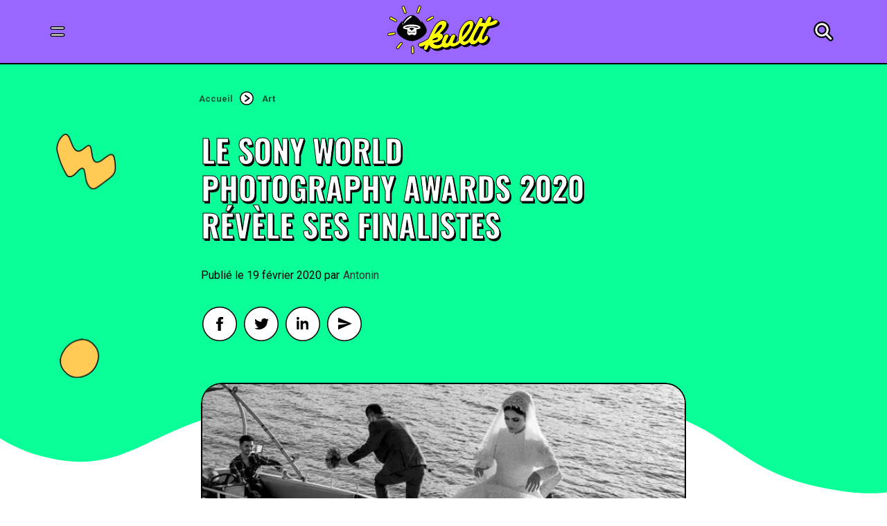

--- FILE ---
content_type: text/html; charset=UTF-8
request_url: https://kultt.fr/sony-world-photography-awards-2020-revele-finalistes/
body_size: 29035
content:
<!DOCTYPE html>
<html class="no-touch" lang="fr-FR" xmlns="http://www.w3.org/1999/xhtml">
<head>
<meta http-equiv="Content-Type" content="text/html; charset=UTF-8">
<meta name="viewport" content="width=device-width, initial-scale=1">
<link rel="profile" href="https://gmpg.org/xfn/11">
<link rel="pingback" href="">
<meta name='robots' content='index, follow, max-image-preview:large, max-snippet:-1, max-video-preview:-1' />

	<!-- This site is optimized with the Yoast SEO plugin v26.7 - https://yoast.com/wordpress/plugins/seo/ -->
	<title>Le Sony World Photography Awards 2020 révèle ses finalistes - KULTT</title><link rel="preload" as="style" href="https://fonts.googleapis.com/css?family=Oswald%3A200%2C300%2Cregular%2C500%2C600%2C700%7CRoboto%3A100%2C100italic%2C300%2C300italic%2Cregular%2Citalic%2C500%2C500italic%2C700%2C700italic%2C900%2C900italic&#038;subset=cyrillic%2Ccyrillic-ext%2Clatin%2Clatin-ext%2Cvietnamese%2Cgreek%2Cgreek-ext&#038;display=swap" /><link rel="stylesheet" href="https://fonts.googleapis.com/css?family=Oswald%3A200%2C300%2Cregular%2C500%2C600%2C700%7CRoboto%3A100%2C100italic%2C300%2C300italic%2Cregular%2Citalic%2C500%2C500italic%2C700%2C700italic%2C900%2C900italic&#038;subset=cyrillic%2Ccyrillic-ext%2Clatin%2Clatin-ext%2Cvietnamese%2Cgreek%2Cgreek-ext&#038;display=swap" media="print" onload="this.media='all'" /><noscript><link rel="stylesheet" href="https://fonts.googleapis.com/css?family=Oswald%3A200%2C300%2Cregular%2C500%2C600%2C700%7CRoboto%3A100%2C100italic%2C300%2C300italic%2Cregular%2Citalic%2C500%2C500italic%2C700%2C700italic%2C900%2C900italic&#038;subset=cyrillic%2Ccyrillic-ext%2Clatin%2Clatin-ext%2Cvietnamese%2Cgreek%2Cgreek-ext&#038;display=swap" /></noscript>
	<link rel="canonical" href="https://kultt.fr/sony-world-photography-awards-2020-revele-finalistes/" />
	<meta property="og:locale" content="fr_FR" />
	<meta property="og:type" content="article" />
	<meta property="og:title" content="Le Sony World Photography Awards 2020 révèle ses finalistes - KULTT" />
	<meta property="og:description" content="C&rsquo;est le moment d&rsquo;en prendre plein les yeux. Le concours annuel Sony World Photography Awards vient de dévoiler les clichés finalistes de [&hellip;]" />
	<meta property="og:url" content="https://kultt.fr/sony-world-photography-awards-2020-revele-finalistes/" />
	<meta property="og:site_name" content="KULTT" />
	<meta property="article:publisher" content="https://www.facebook.com/kultt.fr" />
	<meta property="article:published_time" content="2020-02-19T13:24:02+00:00" />
	<meta property="article:modified_time" content="2021-12-03T10:05:57+00:00" />
	<meta property="og:image" content="https://kultt.fr/wp-content/uploads/2020/02/Sony2020-photosAwards.jpg" />
	<meta property="og:image:width" content="640" />
	<meta property="og:image:height" content="400" />
	<meta property="og:image:type" content="image/jpeg" />
	<meta name="author" content="Antonin" />
	<meta name="twitter:card" content="summary_large_image" />
	<meta name="twitter:creator" content="@kultt_fr" />
	<meta name="twitter:site" content="@kultt_fr" />
	<meta name="twitter:label1" content="Écrit par" />
	<meta name="twitter:data1" content="Antonin" />
	<meta name="twitter:label2" content="Durée de lecture estimée" />
	<meta name="twitter:data2" content="1 minute" />
	<script type="application/ld+json" class="yoast-schema-graph">{"@context":"https://schema.org","@graph":[{"@type":"Article","@id":"https://kultt.fr/sony-world-photography-awards-2020-revele-finalistes/#article","isPartOf":{"@id":"https://kultt.fr/sony-world-photography-awards-2020-revele-finalistes/"},"author":{"name":"Antonin","@id":"https://kultt.fr/#/schema/person/4c034f1b261cdd03101defeab293ed91"},"headline":"Le Sony World Photography Awards 2020 révèle ses finalistes","datePublished":"2020-02-19T13:24:02+00:00","dateModified":"2021-12-03T10:05:57+00:00","mainEntityOfPage":{"@id":"https://kultt.fr/sony-world-photography-awards-2020-revele-finalistes/"},"wordCount":284,"publisher":{"@id":"https://kultt.fr/#organization"},"image":{"@id":"https://kultt.fr/sony-world-photography-awards-2020-revele-finalistes/#primaryimage"},"thumbnailUrl":"https://kultt.fr/wp-content/uploads/2020/02/Sony2020-photosAwards.jpg","keywords":["concours","photo","photographie","Sony World Photography Awards"],"articleSection":["Art"],"inLanguage":"fr-FR"},{"@type":"WebPage","@id":"https://kultt.fr/sony-world-photography-awards-2020-revele-finalistes/","url":"https://kultt.fr/sony-world-photography-awards-2020-revele-finalistes/","name":"Le Sony World Photography Awards 2020 révèle ses finalistes - KULTT","isPartOf":{"@id":"https://kultt.fr/#website"},"primaryImageOfPage":{"@id":"https://kultt.fr/sony-world-photography-awards-2020-revele-finalistes/#primaryimage"},"image":{"@id":"https://kultt.fr/sony-world-photography-awards-2020-revele-finalistes/#primaryimage"},"thumbnailUrl":"https://kultt.fr/wp-content/uploads/2020/02/Sony2020-photosAwards.jpg","datePublished":"2020-02-19T13:24:02+00:00","dateModified":"2021-12-03T10:05:57+00:00","breadcrumb":{"@id":"https://kultt.fr/sony-world-photography-awards-2020-revele-finalistes/#breadcrumb"},"inLanguage":"fr-FR","potentialAction":[{"@type":"ReadAction","target":["https://kultt.fr/sony-world-photography-awards-2020-revele-finalistes/"]}]},{"@type":"ImageObject","inLanguage":"fr-FR","@id":"https://kultt.fr/sony-world-photography-awards-2020-revele-finalistes/#primaryimage","url":"https://kultt.fr/wp-content/uploads/2020/02/Sony2020-photosAwards.jpg","contentUrl":"https://kultt.fr/wp-content/uploads/2020/02/Sony2020-photosAwards.jpg","width":640,"height":400},{"@type":"BreadcrumbList","@id":"https://kultt.fr/sony-world-photography-awards-2020-revele-finalistes/#breadcrumb","itemListElement":[{"@type":"ListItem","position":1,"name":"Accueil","item":"https://kultt.fr/"},{"@type":"ListItem","position":2,"name":"Le Sony World Photography Awards 2020 révèle ses finalistes"}]},{"@type":"WebSite","@id":"https://kultt.fr/#website","url":"https://kultt.fr/","name":"KULTT","description":"","publisher":{"@id":"https://kultt.fr/#organization"},"potentialAction":[{"@type":"SearchAction","target":{"@type":"EntryPoint","urlTemplate":"https://kultt.fr/?s={search_term_string}"},"query-input":{"@type":"PropertyValueSpecification","valueRequired":true,"valueName":"search_term_string"}}],"inLanguage":"fr-FR"},{"@type":"Organization","@id":"https://kultt.fr/#organization","name":"KULTT","url":"https://kultt.fr/","logo":{"@type":"ImageObject","inLanguage":"fr-FR","@id":"https://kultt.fr/#/schema/logo/image/","url":"https://kultt.fr/wp-content/uploads/2022/01/Logo_Mobile_02.svg","contentUrl":"https://kultt.fr/wp-content/uploads/2022/01/Logo_Mobile_02.svg","width":1,"height":1,"caption":"KULTT"},"image":{"@id":"https://kultt.fr/#/schema/logo/image/"},"sameAs":["https://www.facebook.com/kultt.fr","https://x.com/kultt_fr","https://www.instagram.com/kultt.fr/","https://www.linkedin.com/company/golem13/","https://www.youtube.com/channel/UCItZCBZtBm3-jruHJVYXcvA"]},{"@type":"Person","@id":"https://kultt.fr/#/schema/person/4c034f1b261cdd03101defeab293ed91","name":"Antonin","url":"https://kultt.fr/author/antonin-gratien/"}]}</script>
	<!-- / Yoast SEO plugin. -->


<link rel='dns-prefetch' href='//fonts.googleapis.com' />
<link rel='dns-prefetch' href='//maxcdn.bootstrapcdn.com' />
<link href='https://fonts.gstatic.com' crossorigin rel='preconnect' />
<link rel="alternate" type="application/rss+xml" title="KULTT &raquo; Flux" href="https://kultt.fr/feed/" />
<link rel="alternate" type="application/rss+xml" title="KULTT &raquo; Flux des commentaires" href="https://kultt.fr/comments/feed/" />
<style id='wp-img-auto-sizes-contain-inline-css' type='text/css'>
img:is([sizes=auto i],[sizes^="auto," i]){contain-intrinsic-size:3000px 1500px}
/*# sourceURL=wp-img-auto-sizes-contain-inline-css */
</style>
<link rel='stylesheet' id='dashicons-css' href='https://kultt.fr/wp-includes/css/dashicons.min.css?ver=6.9' type='text/css' media='all' />
<link rel='stylesheet' id='post-views-counter-frontend-css' href='https://kultt.fr/wp-content/plugins/post-views-counter/css/frontend.css?ver=1.7.0' type='text/css' media='all' />
<link rel='stylesheet' id='sbi_styles-css' href='https://kultt.fr/wp-content/plugins/instagram-feed/css/sbi-styles.min.css?ver=6.10.0' type='text/css' media='all' />
<style id='classic-theme-styles-inline-css' type='text/css'>
/*! This file is auto-generated */
.wp-block-button__link{color:#fff;background-color:#32373c;border-radius:9999px;box-shadow:none;text-decoration:none;padding:calc(.667em + 2px) calc(1.333em + 2px);font-size:1.125em}.wp-block-file__button{background:#32373c;color:#fff;text-decoration:none}
/*# sourceURL=/wp-includes/css/classic-themes.min.css */
</style>

<style id='woocommerce-inline-inline-css' type='text/css'>
.woocommerce form .form-row .required { visibility: visible; }
/*# sourceURL=woocommerce-inline-inline-css */
</style>
<link rel='stylesheet' id='cff-css' href='https://kultt.fr/wp-content/plugins/custom-facebook-feed/assets/css/cff-style.min.css?ver=4.3.4' type='text/css' media='all' />
<link rel='stylesheet' id='sb-font-awesome-css' href='https://maxcdn.bootstrapcdn.com/font-awesome/4.7.0/css/font-awesome.min.css?ver=6.9' type='text/css' media='all' />
<link rel='stylesheet' id='uncode-style-css' href='https://kultt.fr/wp-content/themes/uncode/library/css/style.css?ver=321454481' type='text/css' media='all' />
<style id='uncode-style-inline-css' type='text/css'>

@media (max-width: 959px) { .navbar-brand > * { height: 50px !important;}}
@media (min-width: 960px) { .limit-width { max-width: 1200px; margin: auto;}}
.menu-primary ul.menu-smart > li > a, .menu-primary ul.menu-smart li.dropdown > a, .menu-primary ul.menu-smart li.mega-menu > a, .vmenu-container ul.menu-smart > li > a, .vmenu-container ul.menu-smart li.dropdown > a { text-transform: uppercase; }
.menu-primary ul.menu-smart ul a, .vmenu-container ul.menu-smart ul a { text-transform: uppercase; }
body.menu-custom-padding .col-lg-0.logo-container, body.menu-custom-padding .col-lg-2.logo-container, body.menu-custom-padding .col-lg-12 .logo-container, body.menu-custom-padding .col-lg-4.logo-container { padding-top: 18px; padding-bottom: 18px; }
body.menu-custom-padding .col-lg-0.logo-container.shrinked, body.menu-custom-padding .col-lg-2.logo-container.shrinked, body.menu-custom-padding .col-lg-12 .logo-container.shrinked, body.menu-custom-padding .col-lg-4.logo-container.shrinked { padding-top: 9px; padding-bottom: 9px; }
@media (max-width: 959px) { body.menu-custom-padding .menu-container .logo-container { padding-top: 18px !important; padding-bottom: 18px !important; } }
#changer-back-color { transition: background-color 1000ms cubic-bezier(0.25, 1, 0.5, 1) !important; } #changer-back-color > div { transition: opacity 1000ms cubic-bezier(0.25, 1, 0.5, 1) !important; } body.bg-changer-init.disable-hover .main-wrapper .style-light,  body.bg-changer-init.disable-hover .main-wrapper .style-light h1,  body.bg-changer-init.disable-hover .main-wrapper .style-light h2, body.bg-changer-init.disable-hover .main-wrapper .style-light h3, body.bg-changer-init.disable-hover .main-wrapper .style-light h4, body.bg-changer-init.disable-hover .main-wrapper .style-light h5, body.bg-changer-init.disable-hover .main-wrapper .style-light h6, body.bg-changer-init.disable-hover .main-wrapper .style-light a, body.bg-changer-init.disable-hover .main-wrapper .style-dark, body.bg-changer-init.disable-hover .main-wrapper .style-dark h1, body.bg-changer-init.disable-hover .main-wrapper .style-dark h2, body.bg-changer-init.disable-hover .main-wrapper .style-dark h3, body.bg-changer-init.disable-hover .main-wrapper .style-dark h4, body.bg-changer-init.disable-hover .main-wrapper .style-dark h5, body.bg-changer-init.disable-hover .main-wrapper .style-dark h6, body.bg-changer-init.disable-hover .main-wrapper .style-dark a { transition: color 1000ms cubic-bezier(0.25, 1, 0.5, 1) !important; } body.bg-changer-init.disable-hover .main-wrapper .heading-text-highlight-inner { transition-property: right, background; transition-duration: 1000ms }
/*# sourceURL=uncode-style-inline-css */
</style>
<link rel='stylesheet' id='uncode-woocommerce-css' href='https://kultt.fr/wp-content/themes/uncode/library/css/woocommerce.css?ver=321454481' type='text/css' media='all' />
<link rel='stylesheet' id='uncode-icons-css' href='https://kultt.fr/wp-content/themes/uncode/library/css/uncode-icons.css?ver=321454481' type='text/css' media='all' />
<link rel='stylesheet' id='uncode-custom-style-css' href='https://kultt.fr/wp-content/themes/uncode/library/css/style-custom.css?ver=321454481' type='text/css' media='all' />
<style id='uncode-custom-style-inline-css' type='text/css'>
.style-back_color-148410-bg { background-color:#9966ff; }
/*# sourceURL=uncode-custom-style-inline-css */
</style>
<link rel='stylesheet' id='child-style-css' href='https://kultt.fr/wp-content/themes/uncode-child/style.css?ver=621270314' type='text/css' media='all' />
<link rel='stylesheet' id='sib-front-css-css' href='https://kultt.fr/wp-content/plugins/mailin/css/mailin-front.css?ver=6.9' type='text/css' media='all' />
<script type="text/javascript" src="https://kultt.fr/wp-includes/js/jquery/jquery.min.js?ver=3.7.1" id="jquery-core-js"></script>
<script type="text/javascript" src="https://kultt.fr/wp-content/plugins/woocommerce/assets/js/jquery-blockui/jquery.blockUI.min.js?ver=2.7.0-wc.10.4.3" id="wc-jquery-blockui-js" data-wp-strategy="defer"></script>
<script type="text/javascript" id="wc-add-to-cart-js-extra">
/* <![CDATA[ */
var wc_add_to_cart_params = {"ajax_url":"/wp-admin/admin-ajax.php","wc_ajax_url":"/?wc-ajax=%%endpoint%%","i18n_view_cart":"Voir le panier","cart_url":"https://kultt.fr/panier/","is_cart":"","cart_redirect_after_add":"yes"};
//# sourceURL=wc-add-to-cart-js-extra
/* ]]> */
</script>
<script type="text/javascript" src="https://kultt.fr/wp-content/plugins/woocommerce/assets/js/frontend/add-to-cart.min.js?ver=10.4.3" id="wc-add-to-cart-js" data-wp-strategy="defer"></script>
<script type="text/javascript" src="https://kultt.fr/wp-content/plugins/woocommerce/assets/js/js-cookie/js.cookie.min.js?ver=2.1.4-wc.10.4.3" id="wc-js-cookie-js" defer="defer" data-wp-strategy="defer"></script>
<script type="text/javascript" id="woocommerce-js-extra">
/* <![CDATA[ */
var woocommerce_params = {"ajax_url":"/wp-admin/admin-ajax.php","wc_ajax_url":"/?wc-ajax=%%endpoint%%","i18n_password_show":"Afficher le mot de passe","i18n_password_hide":"Masquer le mot de passe"};
//# sourceURL=woocommerce-js-extra
/* ]]> */
</script>
<script type="text/javascript" src="https://kultt.fr/wp-content/plugins/woocommerce/assets/js/frontend/woocommerce.min.js?ver=10.4.3" id="woocommerce-js" defer="defer" data-wp-strategy="defer"></script>
<script type="text/javascript" src="https://kultt.fr/wp-content/plugins/uncode-js_composer/assets/js/vendors/woocommerce-add-to-cart.js?ver=6.9.0" id="vc_woocommerce-add-to-cart-js-js"></script>
<script type="text/javascript" id="uncode-init-js-extra">
/* <![CDATA[ */
var SiteParameters = {"days":"jours","hours":"heures","minutes":"minutes","seconds":"secondes","constant_scroll":"on","scroll_speed":"2","parallax_factor":"0.25","loading":"Chargement...","slide_name":"slide","slide_footer":"footer","ajax_url":"https://kultt.fr/wp-admin/admin-ajax.php","nonce_adaptive_images":"06fa596844","nonce_srcset_async":"727d0864e2","enable_debug":"","block_mobile_videos":"","is_frontend_editor":"","main_width":["1200","px"],"mobile_parallax_allowed":"1","wireframes_plugin_active":"","sticky_elements":"off","lazyload_type":"","resize_quality":"90","register_metadata":"","bg_changer_time":"1000","update_wc_fragments":"1","optimize_shortpixel_image":"","custom_cursor_selector":"[href], .trigger-overlay, .owl-next, .owl-prev, .owl-dot, input[type=\"submit\"], button[type=\"submit\"], a[class^=\"ilightbox\"], .ilightbox-thumbnail, .ilightbox-prev, .ilightbox-next, .overlay-close, .unmodal-close, .qty-inset \u003E span, .share-button li, .uncode-post-titles .tmb.tmb-click-area, .btn-link, .tmb-click-row .t-inside, .lg-outer button, .lg-thumb img","mobile_parallax_animation":"","lbox_enhanced":"","native_media_player":"","vimeoPlayerParams":"?autoplay=0","ajax_filter_key_search":"key","ajax_filter_key_unfilter":"unfilter"};
//# sourceURL=uncode-init-js-extra
/* ]]> */
</script>
<script type="text/javascript" src="https://kultt.fr/wp-content/themes/uncode/library/js/init.js?ver=321454481" id="uncode-init-js"></script>
<script type="text/javascript" id="sib-front-js-js-extra">
/* <![CDATA[ */
var sibErrMsg = {"invalidMail":"Veuillez entrer une adresse e-mail valide.","requiredField":"Veuillez compl\u00e9ter les champs obligatoires.","invalidDateFormat":"Veuillez entrer une date valide.","invalidSMSFormat":"Veuillez entrer une num\u00e9ro de t\u00e9l\u00e9phone valide."};
var ajax_sib_front_object = {"ajax_url":"https://kultt.fr/wp-admin/admin-ajax.php","ajax_nonce":"0bb20dedee","flag_url":"https://kultt.fr/wp-content/plugins/mailin/img/flags/"};
//# sourceURL=sib-front-js-js-extra
/* ]]> */
</script>
<script type="text/javascript" src="https://kultt.fr/wp-content/plugins/mailin/js/mailin-front.js?ver=1768456493" id="sib-front-js-js"></script>
<link rel="https://api.w.org/" href="https://kultt.fr/wp-json/" /><link rel="alternate" title="JSON" type="application/json" href="https://kultt.fr/wp-json/wp/v2/posts/122302" /><link rel='shortlink' href='https://kultt.fr/?p=122302' />
			<!-- DO NOT COPY THIS SNIPPET! Start of Page Analytics Tracking for HubSpot WordPress plugin v11.3.37-->
			<script class="hsq-set-content-id" data-content-id="blog-post">
				var _hsq = _hsq || [];
				_hsq.push(["setContentType", "blog-post"]);
			</script>
			<!-- DO NOT COPY THIS SNIPPET! End of Page Analytics Tracking for HubSpot WordPress plugin -->
				<noscript><style>.woocommerce-product-gallery{ opacity: 1 !important; }</style></noscript>
	<link rel="icon" href="https://kultt.fr/wp-content/uploads/2021/11/cropped-KULTT_Favicon-1-32x32.png" sizes="32x32" />
<link rel="icon" href="https://kultt.fr/wp-content/uploads/2021/11/cropped-KULTT_Favicon-1-192x192.png" sizes="192x192" />
<link rel="apple-touch-icon" href="https://kultt.fr/wp-content/uploads/2021/11/cropped-KULTT_Favicon-1-180x180.png" />
<meta name="msapplication-TileImage" content="https://kultt.fr/wp-content/uploads/2021/11/cropped-KULTT_Favicon-1-270x270.png" />
		<style type="text/css" id="wp-custom-css">
			/* TAXONOMIES */ 

.row-breadcrumb.row-breadcrumb-light{
	background-color:rgba(0,0,0,0); 
	border-color:rgba(0,0,0,0); 
	margin:-20px!important
}

.single-post p a{
	border-bottom:1px dotted #9966FE; 
	color: #9966FE
}

.post-views{
	display:none
}

.copyright a{
	color:white!important
}
}

.author p{
	font-size:17px; 
	color:black!important;
	font-family:roboto; 
	font-weight:400;
}

.category-jeux-video #page-header p,
.category-bons-plans #page-header p,
.category-vintage #page-header p {
	color:black
}


.blog #row-unique-1{
	background-color:#FF99FF
}

.category #page-header .z-10 {
	font-size:17px; 
	font-family:roboto; 
	font-weight:400;
	line-height:24px; 
	max-width:90%; 
	margin-top:20px; 
	color:black!important;
}


#main-logo img{
	height:70px!important; 
	top:-10px!important; 
	position:relative
}

.carousel-not-active-opacity.owl-carousel-wrapper .owl-item:not(.index-active) .tmb{opacity:0.5!important}

.z-10{
	position:relative; 
	z-index:20;
}

.woocommerce .form-row .input-text{
	border-radius:20px; 
}

#ship-to-different-address {
color:black!important;
text-shadow: none!important;
-webkit-text-stroke: unset!important;
	text-stroke: none;
	text-transform:none; 
	font-weight:500; 
}

fieldset#wc-stripe-cc-form{
	background-color:#FF99FF!important; 
	border-radius:20px;
}


#stripe-payment-data input{
	border-radius:20px!important
}



.tag #row-unique-1{
	background-color:#ffff32
}

.woocommerce-message.wc-notice{
	background-color:white!important; 
	border-radius:50px;
	font-weight:600;
}

.woocommerce-message.wc-notice a{
	letter-spacing:0;
}

table.shop_table.shop_table_responsive.cart.woocommerce-cart-form__contents{
	background-color: #FF99FF; 
	padding:20px; 
	border:1px solid; 
	border-radius:20px;
}

.product-thumbnail img{
	background-color:white; 
	border-radius:20px!important
}

button[type="submit"]:not(.btn-custom-typo):not(.btn-inherit),
input#coupon_code{
	border-radius:50px; 
	font-size:15px!important; 
	letter-spacing:0
}

span.woocommerce-Price-amount.amount{
	font-weight:600
}
.single-product .row-breadcrumb.row-breadcrumb-light{background-color:#ffff32}


.menu-accordion ul.menu-smart > li > a{
	display:flex;
	align-items:center
}

.navigation a span{
	display:none!important
}

#index-624650-head-desktop .t-entry-meta span{
	margin-top:-1px
}

#index-624650-head-desktop .t-entry-meta{
	margin-top:8px!important
}



.row-breadcrumb.text-left .breadcrumb-title{display:none
	}

button[type="submit"]:not(.btn-custom-typo):not(.btn-inherit){
	font-size:12px; 
	background-color:black; 
	color:white!important
}

.style-light .shop_table, .style-dark .style-light .shop_table, .style-light .woocommerce-pagination, .style-dark .style-light .woocommerce-pagination, .style-light .woocommerce .woocommerce-breadcrumb, .style-dark .style-light .woocommerce .woocommerce-breadcrumb, .style-light .widget ul.product_list_widget li, .style-dark .style-light .widget ul.product_list_widget li, .style-light .widget_shopping_cart .total, .style-dark .style-light .widget_shopping_cart .total, .style-light .widget_shopping_cart .buttons, .style-dark .style-light .widget_shopping_cart .buttons, .style-light .widget_layered_nav_filters ul li a, .style-dark .style-light .widget_layered_nav_filters ul li a, .style-light .widget_price_filter .ui-slider .ui-slider-handle, .style-dark .style-light .widget_price_filter .ui-slider .ui-slider-handle, .style-light .widget_price_filter .price_slider_wrapper .ui-widget-content, .style-dark .style-light .widget_price_filter .price_slider_wrapper .ui-widget-content, .style-light .row-related, .style-dark .style-light .row-related, .style-light .payment_methods .about_paypal, .style-dark .style-light .payment_methods .about_paypal, .style-light .wootabs .tab-content:not(.vertical), .style-dark .style-light .wootabs .tab-content:not(.vertical), .style-light .woocommerce-checkout-review-order-table, .style-dark .style-light .woocommerce-checkout-review-order-table, .style-light .woocommerce-billing-fields__field-wrapper, .style-dark .style-light .woocommerce-billing-fields__field-wrapper, .style-light .woocommerce-shipping-fields, .style-dark .style-light .woocommerce-shipping-fields, .style-light #payment, .style-dark .style-light #payment, .style-light .form-row.place-order, .style-dark .style-light .form-row.place-order, .style-light .woocommerce-form-login, .style-dark .style-light .woocommerce-form-login, .style-light .woocommerce-MyAccount-content table.woocommerce-MyAccount-orders .woocommerce-orders-table__cell-order-number a, .style-dark .style-light .woocommerce-MyAccount-content table.woocommerce-MyAccount-orders .woocommerce-orders-table__cell-order-number a, .style-light .woocommerce-MyAccount-content table.woocommerce-MyAccount-orders .woocommerce-orders-table__cell-order-actions a, .style-dark .style-light .woocommerce-MyAccount-content table.woocommerce-MyAccount-orders .woocommerce-orders-table__cell-order-actions a, .style-light .woocommerce-MyAccount-content table.woocommerce-table--order-downloads .download-product a, .style-dark .style-light .woocommerce-MyAccount-content table.woocommerce-table--order-downloads .download-product a, .style-light .woocommerce-MyAccount-content table.woocommerce-table--order-downloads .download-file a, .style-dark .style-light .woocommerce-MyAccount-content table.woocommerce-table--order-downloads .download-file a, .style-light .woocommerce-MyAccount-content table.account-payment-methods-table .payment-method-actions a, .style-dark .style-light .woocommerce-MyAccount-content table.account-payment-methods-table .payment-method-actions a, .style-light .woocommerce-Addresses, .style-dark .style-light .woocommerce-Addresses, .style-light .uncode-sidecart-wrapper li.mini_cart_item, .style-dark .style-light .uncode-sidecart-wrapper li.mini_cart_item, .style-light .uncode-sidecart-wrapper .woocommerce-mini-cart-header, .style-dark .style-light .uncode-sidecart-wrapper .woocommerce-mini-cart-header,
.style-light .ui-br, .style-dark .style-light .ui-br, .style-light hr, .style-dark .style-light hr, .style-light pre, .style-dark .style-light pre, .style-light table, .style-dark .style-light table, .style-light table td, .style-dark .style-light table td, .style-light table th, .style-dark .style-light table th, .style-light input, .style-dark .style-light input, .style-light textarea, .style-dark .style-light textarea, .style-light select, .style-dark .style-light select, .style-light .seldiv, .style-dark .style-light .seldiv, .style-light .select2-choice, .style-dark .style-light .select2-choice, .style-light .select2-selection--single, .style-dark .style-light .select2-selection--single, .style-light fieldset, .style-dark .style-light fieldset, .style-light .seldiv:before, .style-dark .style-light .seldiv:before, .style-light .tab-container .nav-tabs, .style-dark .style-light .tab-container .nav-tabs, .style-light .nav-tabs > li.active > a, .style-dark .style-light .nav-tabs > li.active > a, .style-light .border-100 .tab-content::before, .style-dark .style-light .border-100 .tab-content::before, .style-light .vertical-tab-menu .nav-tabs, .style-dark .style-light .vertical-tab-menu .nav-tabs, .style-light .tab-content.vertical, .style-dark .style-light .tab-content.vertical, .style-light .panel, .style-dark .style-light .panel, .style-light .panel-group .panel-heading + .panel-collapse .panel-body, .style-dark .style-light .panel-group .panel-heading + .panel-collapse .panel-body, .style-light .divider:before, .style-dark .style-light .divider:before, .style-light .divider:after, .style-dark .style-light .divider:after, .style-light .plan, .style-dark .style-light .plan, .style-light .plan .plan-title, .style-dark .style-light .plan .plan-title, .style-light .plan .item-list > li, .style-dark .style-light .plan .item-list > li, .style-light .plan .plan-button, .style-dark .style-light .plan .plan-button, .style-light .uncode-single-media-wrapper.img-thumbnail:not(.single-advanced), .style-dark .style-light .uncode-single-media-wrapper.img-thumbnail:not(.single-advanced), .style-light .post-share, .style-dark .style-light .post-share, .style-light .post-tag-share-container, .style-dark .style-light .post-tag-share-container, .style-light .widget-container .widget-title, .style-dark .style-light .widget-container .widget-title, .style-light .widget-container.widget_calendar #wp-calendar caption, .style-dark .style-light .widget-container.widget_calendar #wp-calendar caption, .style-light .widget-container.widget_calendar .wp-calendar-nav, .style-dark .style-light .widget-container.widget_calendar .wp-calendar-nav, .style-light .widget-collapse-content:after, .style-dark .style-light .widget-collapse-content:after, .style-light #comments .comment-list .comments-list:first-child, .style-dark .style-light #comments .comment-list .comments-list:first-child, .style-light #respond .comment-list .comments-list:first-child, .style-dark .style-light #respond .comment-list .comments-list:first-child, .style-light #comments .comments-list .comment-content, .style-dark .style-light #comments .comments-list .comment-content, .style-light #respond .comments-list .comment-content, .style-dark .style-light #respond .comments-list .comment-content, .style-light ul.dwls_search_results, .style-dark .style-light ul.dwls_search_results, .style-light ul.dwls_search_results li, .style-dark .style-light ul.dwls_search_results li, .style-light .widget-container .tagcloud a, .style-dark .style-light .widget-container .tagcloud a{border-color:black; 
}

span.t-entry-category.t-entry-tax a[href*="musique"]{
color:#9966FF!important}

.category-musique
.uncode-divider-wrap path{
	fill:#9966FF
}

.post-after .uncode-divider-wrap path{fill:white!important}

.blog  #colophon .uncode-divider-wrap path,
.author #colophon .uncode-divider-wrap path {
	fill:#FF99FF!important
}

.category-bons-plans .uncode-divider-wrap path {
	fill:#FFFFFF!important
}



.page-id-128048 #colophon .uncode-divider-wrap path{
	fill:#FF99FF
}

.bloc-soutient {
	border-radius:36px; 
	border:2px solid black!important
}

.bloc-soutient .trois-d span{
	font-size:50px!important; 
	margin-left:-30px!important
}

.pagination>li .current, .navigation>li .current, .pagination>li .current:hover, .navigation>li .current:hover, .pagination>li .current:focus, .navigation>li .current:focus{
	background-color:#ffff32; 
	border:2px solid black; 
	font-size:14px; 
	display:flex; 
	align-items:center; 
	justify-content:center; 
	width:35px; 
	height:35px; 
	padding-left:3px;
}

a.btn.btn-link.text-default-color i,
span.btn.btn-link.btn-disable-hover i{
	background-color:white; 
	height:35px; 
	width:35px; 
	display:flex; 
	align-items:center; 
	justify-content:center; 
	border-radius:50%; 
	border:2px solid black; 
font-size:16px; 
}

#index-624650-head-mobile .tmb,
#index-624650-head-desktop .tmb,
#index-112530 .tmb{
	transition: transform 1s cubic-bezier(0.19, 1, 0.22, 1);}

#index-624650-head-mobile .tmb:hover,
#index-624650-head-desktop .tmb:hover,
#index-624650-head .tmb:hover,
#index-112530 .tmb:hover{
    transform: scale(0.97);
}

.post-103544 img{
	border:none!important
}



.category-musique .style-accent-bg,
.category-musique .style-back_color-313870-bg{
	background-color:#9966FF!important
}

.category-bons-plans .style-accent-bg,
.category-bons-plans .style-back_color-313870-bg{
	background-color:#FFFFFF!important
}


.date-info:before{content:'Publié le '}

.uncode-info-box {
	font-size:16px!important
}

.uncode-info-box span.uncode-ib-separator{
	margin-right:0px
}

.search-results .style-accent-bg {background-color:#ffff32}

.overlay.open{
	opacity:1!important
}

.overlay.overlay-search .search-container form .search-container-inner input{font-family: Oswald;
font-size:40px; 
text-transform:uppercase}

.author-info{
	color:rgba(0,0,0,0)!important; 
	margin-left:-5px
}

.author-info:before{content:'par';
color:black; 
margin-right:-17px}

span.t-entry-category.t-entry-tax a[href*="cinema"]{
color:#FFC6FF!important}

.category-cinema
.uncode-divider-wrap path{
	fill:#FFC6FF
}

.category-cinema .style-accent-bg,
.category-cinema .style-back_color-313870-bg{
	background-color:#FFC6FF!important
}

span.t-entry-category.t-entry-tax a[href*="vintage"]{
color:#FFFF33!important}

.category-vintage
.uncode-divider-wrap path{
	fill:#FFFF33
}

.category-vintage .style-accent-bg,
.category-vintage .style-back_color-313870-bg{
	background-color:#FFFF33!important
}

span.t-entry-category.t-entry-tax a[href*="series"]{
color:#FF99FF!important}

.category-series
.uncode-divider-wrap path{
	fill:#FF99FF
}

.category-series .style-accent-bg,
.category-series .style-back_color-313870-bg{
	background-color:#FF99FF!important
}

span.t-entry-category.t-entry-tax a[href*="mode"]{
color:#6699FF!important}

.category-mode
.uncode-divider-wrap path{
	fill:#6699FF
}

.category-mode .style-accent-bg,
.category-mode .style-back_color-313870-bg{
	background-color:#6699FF!important
}

span.t-entry-category.t-entry-tax a[href*="creation"]{
color:#66FFFF!important}

.category-creation
.uncode-divider-wrap path{
	fill:#66FFFF
}

.category-creation .style-accent-bg,
.category-creation .style-back_color-313870-bg{
	background-color:#66FFFF!important
}

span.t-entry-category.t-entry-tax a[href*="art"]{
color:#0AFF99!important}

.category-art
.uncode-divider-wrap path{
	fill:#0AFF99
}

.category-art .style-accent-bg,
.category-art .style-back_color-313870-bg{
	background-color:#0AFF99!important
}

span.t-entry-category.t-entry-tax a[href*="jeux"]{
color:#99FF99!important}

.category-jeux-video
.uncode-divider-wrap path{
	fill:#99FF99
}

.category-jeux-video .style-accent-bg,
.category-jeux-video .style-back_color-313870-bg{
	background-color:#99FF99!important
}

span.t-entry-category.t-entry-tax a[href*="people"]{
color:#FFCC66!important}

.category-people
.uncode-divider-wrap path{
	fill:#FFCC66
}

.category-people .style-accent-bg,
.category-people .style-back_color-313870-bg{
	background-color:#FFCC66!important
}

span.t-entry-category.t-entry-tax a[href*="food"]{
color:#FF9770!important}

.category-food
.uncode-divider-wrap path{
	fill:#FF9770
}

.category-food .style-accent-bg,
.category-food .style-back_color-313870-bg{
	background-color:#FF9770!important
}

span.t-entry-category.t-entry-tax a[href*="buzz"]{
color:#FF6666!important}

.category-buzz
.uncode-divider-wrap path{
	fill:#FF6666
}

.category-buzz .style-accent-bg,
.category-buzz .style-back_color-313870-bg{
	background-color:#FF6666!important
}


/* BOUTON */ 


#payment button[type="submit"],
a.checkout-button.btn.btn-default.alt.wc-forward,
button.single_add_to_cart_button.button.alt.btn.btn-default.disabled.wc-variation-selection-needed,
button.single_add_to_cart_button,
a.custom-link.btn.border-width-0.black-btn.btn-default.btn-icon-left,
.btn-color-xsdn.btn-outline:not(.btn-text-skin),
.loadmore-button a{
  font-weight: 600;
  padding: 1.25em 2em;
  border: 2px solid black!important;
  border-radius: 40px!important;
  transform-style: preserve-3d;
  transition: transform 150ms cubic-bezier(0, 0, 0.58, 1), background 150ms cubic-bezier(0, 0, 0.58, 1);
	border-radius:20px; 
	padding:10px 20px!important;
	color: black!important; 
	font-size:18px!important; 
	letter-spacing:0.05em; 
	background-color:white!important;
		box-shadow:5px 6px 0px black!important

}
button.single_add_to_cart_button.button.alt.btn.btn-default.disabled.wc-variation-selection-needed:before,
button.single_add_to_cart_button:before,
a.custom-link.btn.border-width-0.black-btn.btn-default.btn-icon-left:before,
.loadmore-button a::before{
  position: absolute;
  content: "";
  width: 100%;
  height: 100%;
  top: -7px;
  left: 0;
  right: 0;
  bottom: 0;
  border-radius: inherit;
  transform: translate3d(0, 0.80em, -0.05em);
  transition: transform 150ms cubic-bezier(0, 0, 0.58, 1), box-shadow 150ms cubic-bezier(0, 0, 0.58, 1);
}
button.single_add_to_cart_button:hover,
a.custom-link.btn.border-width-0.black-btn.btn-default.btn-icon-left:hover,
.btn-color-xsdn.btn-outline:not(.btn-text-skin):hover,
.loadmore-button a:hover{
  background-color: black!important;
transform: translate(0, 0.25em);
	color:white!important; 
	border-color:black!important;
		font-size:18px!important; 
}
a.custom-link.btn.border-width-0.black-btn.btn-default.btn-icon-left:hover:before,
button.single_add_to_cart_button:hover:before
.loadmore-button a:hover:before {
  transform: translate3d(0, 0.5em, -1em);
		font-size:18px!important; 
}


div.product form.cart .variations{
	width:40%!important
}


.woocommerce .shop_table .quantity input[type="number"].qty:not(.btn-block), .woocommerce .quantity input[type="number"].qty:not(.btn-block),
div.product form.cart .variations select{
	background-color:rgba(0,0,0,0);
	border:2px solid;
	
}

/* BLOC HEADER */


#page-header{
margin-top:-50px}

#index-624650-head-desktop .t-entry-meta span,
#index-624650-head-mobile .t-entry-meta span,
#index-624650-head .t-entry-meta span{
	font-size:12px; 
	text-transform:uppercase; 
}

#index-624650-head-mobile .t-entry-category,
#index-624650-head-desktop .t-entry-category,
#index-624650-head .t-entry-category{
	margin-bottom:5px
}

span.t-entry-category:nth-of-type(3),
span.t-entry-category:nth-of-type(2),
span.t-entry-category.t-entry-tax:nth-of-type(2),
span.t-entry-category.t-entry-tax:nth-of-type(3),
span.t-entry-category.t-entry-tax:nth-of-type(4),
span.t-entry-category.t-cat-over-inner:nth-of-type(4),
span.t-entry-category.t-cat-over-inner:nth-of-type(3),
span.t-entry-category.t-cat-over-inner:nth-of-type(2),
#index-624650-head
.t-entry-meta span:nth-of-type(4),
#index-624650-head .t-entry-meta span:nth-of-type(3),
#index-624650-head .t-entry-meta span:nth-of-type(2){
	display:none!important
}

#index-624650-head-desktop .t-entry-meta,
#index-624650-head-mobile .t-entry-meta,
#index-624650-head
.t-entry-meta{
	display:inline-flex!important; 
}

#index-624650-head-desktop
.cat-comma,
#index-624650-head-mobile
.cat-comma,
#index-624650-head
.cat-comma{
	display:none!important
}

#index-624650-head-desktop
p.t-entry-meta.t-entry-author,
#index-624650-head-mobile
p.t-entry-meta.t-entry-author,
#index-624650-head
p.t-entry-meta.t-entry-author{
	margin-left:-6px;
}

#index-624650-head-mobile
h2.t-entry-title,
#index-624650-head-desktop
h2.t-entry-title,
#index-624650-head
h2.t-entry-title{
	font-size:30px!important; 
	line-height:30px!important;
	font-weight:800!important
}

#index-624650-head-mobile
.t-entry-category,
#index-624650-head-desktop
.t-entry-category,
#index-624650-head
.t-entry-category {
	font-weight:600!important
}

#index-624650-head-mobile
.t-entry-visual,
#index-624650-head-desktop
.t-entry-visual,
#index-624650-head
.t-entry-visual{
	border:2px solid black; 
	border-radius:35px!important
}

#index-624650-head-mobile
.t-entry-date,
#index-624650-head-desktop
.t-entry-date,
#index-624650-head
.t-entry-date  {color:rgba(255,255,255,0.6)!important; 
transform:translatey(-1px)!important
}

#index-624650-head-mobile
.tmb-username-text,
#index-624650-head-desktop
.tmb-username-text,
#index-624650-head
.tmb-username-text{
	color:#9966FF!important
}

#index-112530 .t-entry-meta{
display:inline-flex!important;
width:auto;
font-weight:400!important;
}

#index-112530 .t-entry-meta span{
	font-weight:400;
	font-size:13px!important;
color:#979797
}

#index-112530 p.t-entry-meta.t-entry-author{
	margin-left:-6px;
	color:#9966FF!important
}

#index-112530 .tmb-username-text{
	color:#9966FF!important; 
	font-weight:700!important
}

#index-112530 .t-entry-visual img{
	padding:15px; 
	border-radius:30px; 
	object-fit:cover
}

#index-112530 .t-inside{
	border-radius:30px!important; 
	border:2px solid black
}

.t-entry-text-tc.half-block-padding{
	margin-top:-20px
}


#index-794034 .tmb .t-entry a{
	font-size:25px
}

span.t-entry-category.t-cat-over-inner a{
	font-weight:800!important; 
	padding:5px 10px 2px; 
	border:2px solid black;
	border-radius:20px;
	color:black!important
}

span.t-entry-category.t-cat-over-inner a:hover{
	background-color:white; 
	color:black
}

.t-entry-text-tc.half-block-padding{min-height:170px!important}

#index-794034 .t-entry-category.t-entry-tax a{
		font-weight:800!important; 
	padding:2px 8px 0px!important; 
	border:2px solid black;
	border-radius:20px;
	color:black!important
}

.tmb a.tmb-term-evidence:not(.bordered-cat){
	color:black!important
}

.tmb .t-cat-over.t-cat-over-topleft{
	top:10px; 
	left:10px
}

.main-container .row-container .row-parent{
	padding: 36px 20px 36px 20px
}

.blob1{
	position:absolute!important;
	z-index:0; 
	  animation: blob 15s ease-in-out infinite, float 175s ease-in-out infinite;
}

.blob3{
		position:absolute!important;
	z-index:0; 
	top:490vh;
	right:100px!important;
  animation: blob 5s ease-in-out infinite, float 95s ease-in-out infinite;
}


.blob4{			position:absolute!important;
	z-index:0; 
	top:650vh;
	right:-200px!important;
   animation: blob 10s ease-in-out infinite, float 250s ease-in-out infinite;
}

.blob23{			position:absolute!important;
	z-index:0; 
	top:0vh;
	right:-200px!important;
   animation: blob 10s ease-in-out infinite, float 250s ease-in-out infinite;
}

.blob20{
	position:absolute!important;
	z-index:0; 
	top:10vh;
	right:-20px!important;
   animation: blob 10s ease-in-out infinite, float 250s ease-in-out infinite;
}

.blob8{
	position:absolute!important;
	z-index:0; 
	top:0vh;
	right:-20px!important;
   animation: blob 10s ease-in-out infinite, float 250s ease-in-out infinite;
}

.blob21{
		position:absolute!important;
	z-index:0; 
	top:0vh;
	right:-200px!important;
   animation: blob 40s ease-in-out infinite, float 250s ease-in-out infinite;
}

.blob2{
	position:absolute!important;
	top:130px;
	left:0px;
	z-index:0; 
	  animation: blob 8s ease-in-out infinite, float 155s ease-in-out infinite;
}

.blob5{
	position:absolute!important;
	top:-70px;
	left:0px;
	z-index:100; 
	  animation: blob 8s ease-in-out infinite, float 155s ease-in-out infinite;
}

.blob6{
	position:absolute!important;
	top:-90px;
	left:0px;
	z-index:0; 
animation: blob 15s ease-in-out infinite, float 145s ease-in-out infinite;
}

@keyframes blob { 
  0% { 
    border-radius: 65% 60% 35% 50% / 65% 38% 75% 36%; 
  } 
  25% { 
    border-radius: 89% 54% 62% 42% / 83% 45% 75% 63%; 
  } 
  50% { 
    border-radius: 65% 60% 35% 50% / 65% 38% 75% 36%;   } 
    25% { 
    border-radius: 46% 54% 50% 50% / 35% 61% 39% 65%; 
  } 
  50% { 
    border-radius: 61% 39% 67% 33% / 70% 50% 50% 30%;   } 
  75% { 
    border-radius: 89% 54% 62% 42% / 83% 45% 75% 63%; 
  } 
  100% { 
    border-radius: 65% 60% 35% 50% / 65% 38% 75% 36%;   } 
}

@keyframes float {
 0% {  transform: rotate(0deg) translateX(0%) translateY(0%); }
 25% {  transform: rotate(10deg) translateX(35%) translateY(-100%);}
 50% {  transform: rotate(0deg) translateX(-35%) translateY(100%);}
 100% {  transform: rotate(0deg) translateX(0%) translateY(0%); }
}

#index-794034 .t-inside {
	border:2px solid black; 
	border-radius:20px!important
}

#index-794034 .t-entry{
	padding:10px 0px 0px 10px
}

#index-794034 .t-entry-visual{
	margin:8px 0px 0px 10px!important; 
	border-radius: 20px!important; 
}




#index-794034
.t-entry-text-tc.half-block-padding{
	padding-bottom:7px!important
}


#index-794034 h2{
	font-size:14px
}

.footer-menu a{
	font-size:18px;
	font-family: Oswald; 
	font-weight:800
}

.copyright p{
	font-size:11px!important
}

.search-icon i,
.mobile-additional-icon i{
content:url(/wp-content/uploads/2021/11/Bouton_Mobile_Recherche.svg)
}

.mobile-menu-button.menu-button-overlay{
	content:url(/wp-content/uploads/2021/11/Icone_Menu_burger.svg); 
	padding:32px
}

/*.is_stuck .mobile-menu-button.menu-button-overlay{
	padding:17px
}*/

body.menu-overlay-center .menu-icons i:not(.fa-dropdown){
	font-size:30px
}

.is_stuck .menu-icons i:not(.fa-dropdown){
	font-size:25px!important
}

.woocommerce h2,
.woocommerce h3,
h1.product_title.entry-title,
.trois-d,
.trois-d span {
	font-weight:800;
	color:white!important;
	text-shadow: 1px 1px 0px #000, 2px 3px 0px rgba(0,0,0,1);
	-webkit-text-stroke: 1px black;
	text-transform:uppercase; 
	font-size:36px!important; 
	position:relative; 
	z-index:300;
}

.trois-d h2{
	font-size:30px!important; 
	text-align:left;
	padding-left:30px; 
	padding-right:50px
}


.social-facebook:before,
.fa-facebook:before{
	content: url(/wp-content/uploads/2021/11/Bouton_Mobile_Facebook_Blanc.svg)!important
}


.fa-youtube-play:before{
content:url(https://kultt.fr/wp-content/uploads/2021/12/Bouton_Mobile_Youtube_Blanc-1.svg)!important;
}

.social-paper-plane:before{
	content: url(https://kultt.fr/wp-content/uploads/2022/01/paperplan-2.svg)!important
}

.share-button li{
	margin-right:20px!important; 
}

.share-button{
	padding-bottom:30px
}


.social-twitter:before,
.fa-twitter:before{
	content:url(/wp-content/uploads/2021/11/Bouton_Mobile_Twitter_Blanc.svg)!important
}

.fa-instagram:before{
	content:url(/wp-content/uploads/2021/11/Bouton_Mobile_Instagram_Blanc.svg)
}

.share-button.share-inline .social.top li.social-pinterest,
.share-button.share-inline .social.top li.social-xing{
display: none !important;
}


.social-linkedin:before,
.fa-linkedin:before{
	content:url(/wp-content/uploads/2021/11/Bouton_Mobile_Linkedin_Blanc.svg)!important
}

.fa-tiktok:before{
	content:url(/wp-content/uploads/2021/11/Bouton_Mobile_Tiktok_Blanc.svg)
}

.uncode-vc-social a{margin-left:-10px!important; 
}

.uncode-vc-social{
	margin-left:15px
}

.social-icon{	transition:all 0.45s ease-in-out!important}

.social-icon:hover{
	transform:scale(1.1)!important
}


/* MENU OVERLAY */

.menu-sidebar-inner{
	margin-top:50px!important
}

.menu-primary-inner a{
color:black!important;
		border-radius:50px!important; 
}

.menu-primary-inner span{
	margin-left:50px; 
}


.menu-primary-inner li{
	margin-bottom:30px; 
	width:350px; 
	margin:0 auto; 
	border-radius:50px!important;
	margin-bottom:15px;
}

.menu-accordion ul.menu-smart > li > a{height:45px;}

.menu-primary-inner a:before{
	position:absolute;
	top:4px; 
	left:20px;
}

.menu-smart a span{
	font-size:30px; 
}

.menu-primary-inner a{
	text-align:left!important; 
	padding-left:35px!important
}

/* MENU SOUTENEZ */

.menu-item-128056 a:before,
.menu-item-128056 a[title="SOUTENEZ KULTT"]:before{
	content:url(/wp-content/uploads/2021/12/pull-edlimit-1.svg);
	padding-right:20px;
}

.menu-item-128056 a{
	background-color: #ffff32; 
}

/* MUSIQUE */ 

.menu-item-103242 a:before{
	content:url(/wp-content/uploads/2021/12/Icon_Mobile_Musique-3.svg);
	padding-right:20px;
}


.menu-item-103242 a{
	background-color: #9966FF; 
}

/* MODE */ 

.menu-item-133789 a:before,
.menu-item-103243 a:before,
a[title="Mode"]:before{
	content:url(/wp-content/uploads/2021/12/Icon_Mobile_Mode-1-1.svg);
	padding-right:20px;
}

.menu-item-133789 a,
.menu-item-103243 a{
	background-color: #6699FF; 
}

/* CINEMA */ 

.menu-item-103244 a:before,
a[title="Cinema"]:before{
	content:url(/wp-content/uploads/2021/12/Icon_Mobile_Cinéma-1.svg);
	padding-right:20px;
}

.menu-item-103244 a{
	background-color: #FFC6FF; 
}

/* SERIES */ 

.menu-item-103245 a:before,
a[title="Series"]:before{
	content:url(/wp-content/uploads/2021/12/Icon_Mobile_Séries-1.svg);
	padding-right:20px;
}

.menu-item-103245 a{
	background-color: #FF99FF; 
}

/* BUZZ */ 

.menu-item-103246 a:before,
a[title="Buzz"]:before{
	content:url(/wp-content/uploads/2021/12/Icon_Mobile_Buzz-1.svg);
	padding-right:20px;
}

.menu-item-103246 a{
	background-color: #FF6666; 
}

/* FOOD */ 

.menu-item-103247 a:before,
a[title="Food"]:before{
	content:url(/wp-content/uploads/2021/12/Icon_Mobile_Food-1.svg);
	padding-right:20px;
}

.menu-item-103247 a{
	background-color: #FF9770; 
}

/* JEUX VIDEO */ 

.menu-item-103248 a:before,
a[title="Jeux Videos"]:before{
	content:url(/wp-content/uploads/2021/12/Icon_Mobile_JV-1.svg);
	padding-right:20px;
}

.menu-item-103248 a{
	background-color: #99FF99; 
}

/* PEOPLE */ 

.menu-item-103249 a:before,
a[title="People"]:before{
	content:url(/wp-content/uploads/2021/12/Icon_Mobile_People-1.svg);
	padding-right:20px;
}

.menu-item-103249 a{
	background-color: #FFCC66; 
}

/* BONS PLANS */ 

.menu-item-133014 a:before,
.menu-item-103250  a:before,
a[title="Bons Plans"]:before{
	content:url(/wp-content/uploads/2021/12/Icon_Mobile_BonsPlans-1.svg);
	padding-right:20px;
}

.menu-item-133014 a,
.menu-item-103250  a{
	background-color: #FFFFFF; 
}


/* CREATIONS */ 

.menu-item-103251  a:before,
a[title="Creations"]:before{
	content:url(/wp-content/uploads/2021/12/Icon_Mobile_Creation-1.svg);
	padding-right:20px;
}

.menu-item-103251  a{
	background-color: #66FFFF; 
}

.menu-sidebar.main-menu-container.open-items{
	height:150vh
}

/* ART */ 

.menu-item-103451  a:before,
a[title="Art"]:before{
	content:url(/wp-content/uploads/2021/12/Icon_Mobile_Art-1.svg);
	padding-right:20px;
}

.menu-item-103451  a{
	background-color: #0AFF99; 
}

/* VINTAGE */ 

.menu-item-103452  a:before,
a[title="Vintage"]:before{
	content:url(/wp-content/uploads/2021/12/Icon_Mobile_Vintage-1.svg);
	padding-right:20px;
}

.menu-item-103452  a{
	background-color: #FFFF33; 
}


/* SINGLE POST */ 


.single-post .post-content,
.single-post #page-header .uncont{
	max-width:700px; 
	margin:0 auto
}

.single-post h1 span{
		font-weight:800;
	color:white;
	text-shadow: 1px 1px 0px #000, 2px 3px 0px rgba(0,0,0,1);
	-webkit-text-stroke: 1px black;
	text-transform:uppercase; 
	font-size:45px;
	max-width:80%; 
	position:relative;
	z-index:1;
}

.post-after
h2.h2 {
	position:relative; 
	z-index:50}

li.current{
	display:none
}

figcaption{
	color:#979797
}

.single-post .post-content{
	margin-top:-30px
}

.single-post
.uncode_text_column p{line-height:23.2px}

.single-post .post-tag-share-container{
	margin-top:20px!important; 
	margin-bottom:50px
}

.single-post img.alignnone,
.uncode-single-media-wrapper.img-round.img-round-lg img{
	border:2px solid black; 
	border-radius:20px
}

#index-794034 .t-inside{
	max-width:550px
}

.single-post p img{
	border-radius:30px; 
	margin-bottom:30px; 
	border:2px solid black
}

.single-product span.woocommerce-Price-amount.amount{
	background-color:#FF99FF; 
	border:1px solid black; 
  padding:0px 20px; 
	position:relative; 
}

select#taille{
	background-color:white; 
	border-radius:50px; 
	height:50px
}

.woocommerce .shop_table .quantity .qty-inset, .woocommerce .quantity .qty-inset {
	background-color:white!important; 
	border:2px solid black!important; 
	border-radius:50px; 
	height:50px!important
}



.breadcrumb > li + li:not(.paged):before,
.uncode_breadcrumbs_wrap.bc-separator-triangle .breadcrumb > li + li:not(.paged):before{
	content:url(/wp-content/uploads/2022/01/Group-132.svg);
	position:relative; 
	left:-10px!important; 
	top:5px
}

.breadcrumb > li a{
	border-radius:40px; 
	padding:5px 5px;
	margin-left: -8px;
	font-weight:600
}

.breadcrumb li:first-child{
	margin-right:10px; 
	color:black!important
}

#index-794034 .t-entry-visual{
	width:135px!important
}


.mobile-menu-button.menu-button-overlay.no-toggle.mobile-menu-button-light.lines-button.trigger-overlay.close{
	content:url(/wp-content/uploads/2021/11/Icon_close-1.svg)
}

.share-button:not(.only-icon) .social ul li:hover, .share-button:not(.only-icon) .social ul li:focus{
	background-color:rgba(0,0,0,0)!important; 
	transform:scale(1.1)!important
}

.share-button ul li{
	transition:all 0.45s ease-in-out!important
}

.tmb-light.tmb .t-entry-text .t-entry-title {
	letter-spacing:-0.5px!important; 
	line-height:32px
}

.tagcloud a{
	color: #979797!important; 
	border-radius:40px!important; 
	padding:8px 10px!important
}

.post-tag-share-container.flex-left{
	padding-top:0px!important;
}


.tagcloud{
	margin-top:-40px!important
}

.row-navigation.row-navigation-light {
    outline-color: #FFFF33;
    background-color: #FFFF33;
}

.row-navigation.row-navigation-light a, 
.row-navigation.row-navigation-light span{
	text-transform:uppercase!important; 
	font-size:14px
}

.scroll-top{
	display:none
}

.icon-box-content
h2.h6{
font-size:21px; 
font-family:Roboto; 
font-weight:400; 
line-height:29px}

.col-lg-6 p strong{
	font-size:21px; 
	line-height:19px
}

.single-product .post-body .row-container {
	background-color:#ffff32!important
}

.single-product hr,
.product_meta,
.wootabs{
	display:none; 
}
.style-light .ui-bg-dots, .style-dark .style-light .ui-bg-dots, .style-light .owl-dots-outside .owl-dots .owl-dot span, .style-dark .style-light .owl-dots-outside .owl-dots .owl-dot span{
	background-color:white; 
	border:1px solid 
}

.owl-dot.active span{
	background-color:#FFFF33!important; 
	transform:scale(1.3)!important
}

body.uncode-loaded:not(.navbar-hover) .menu-container:not(.vmenu-container){
	border-bottom:2px solid
}

.loadmore-button span{
	 font-size:23px!important
}

#index-624650-head-desktop h2.t-entry-title {
	line-height:35px!important; 
	max-width:80%; 
	margin:0 auto
}




.unradius-lg, .img-round-lg.img-round, .img-round-lg.tmb-round, .img-round-lg.img-round > img, .img-round-lg.tmb-round > img, .img-round-lg.img-round > .t-inside, .img-round-lg.tmb-round > .t-inside, .img-round-lg.img-round .t-entry-visual-cont > a, .img-round-lg.tmb-round .t-entry-visual-cont > a, .uncell.unradius-lg, .uncont.unradius-lg, .img-round-lg.img-round.tmb > .t-inside .t-entry-visual, .img-round-lg.img-round.tmb > .t-inside .t-entry-visual-cont {
	border-radius:30px!important
}

.sib-email-area{
	border-radius: 50px!important; 
	width:100%;
	height:60px; 
	padding-left:30px
}

input.sib-default-btn{
	border-radius:50px; 
	height:50px; 
	position:absolute; 
	bottom:5px; 
	right:5px; 
	font-size:35px; 
	background-color:#FFFF33!important; 
	display:flex!important; 
	padding-top:2px; 
	padding-left:15px; 
	padding-right:15px
}

#index-794034 .t-entry-text-tc.half-block-padding{
	padding-left:0px; 
	margin-left:-20px
}
.yell{
	background-color:#FFFF33; 
	border-radius:20px; 
	display:flex; 
	padding:10px 20px 20px;
	position:relative;
	border:1px solid black
}

.yell img{
	position:absolute;
	bottom:0;
}

.yell p{
	max-width:60%; 
	line-height:22px
}

.footer-right img{
	width:180px; 
	right:0px; 
	bottom:0px
}


@media(max-width:959px) {
	.btn-color-xsdn.btn-outline:not(.btn-text-skin):hover,
.loadmore-button a:hover{
transform:none!important;
	}
	.menu-primary-inner i{
		display:none!important; 
	}
	.menu-primary-inner a{
		text-align:left;
		max-width:300px
	}
	.uncode-vc-social a{margin-left:-15px!important}
	.uncode-vc-social{
	margin-left:20px
}
	.is_mobile_open div#logo-container-mobile{
		background-color:black; 
	}
	.menu-wrapper .row-menu .row-menu-inner, .menu-container .row-brand{
		border-color:black;
		border-bottom:2px solid
	}
	.menu-sidebar-inner{
	margin-top:0px!important
}
	.breadcrumb{
		text-align:left; 
		padding-top:50px!important; 
		margin-bottom:-10px
	}
	.single-post h1 span{
		max-width:100%!important; 
		font-size:32px
	}
	.share-button {
		padding-bottom:0px
	}
	.mobile-menu-button.menu-button-overlay{
		padding:34px!important
	}
	#index-794034 .tmb .t-entry a{
		font-size:16px
	}
	.about-img-left{
		width:80%
	}
	.about-img-right{
		width:70%;
	float:right}
	#index-794034 .tmb .t-entry h2 {
		line-height:20px!important; 
		padding-bottom:5px
	}
	#index-794034 .t-entry-visual {
    width: 80px!important;
		transform:translatey(6px)
}
	#page-header{
		margin-top:-30px}
.vmenu-container.menu-container.style-dark.menu-no-arrows.menu-primary.menu-dark.submenu-dark.menu-transparent.menu-add-padding.style-light-original{
	top:110px
	}
	/*#index-624650-head
	.tmb{
		width:280px; 
		margin:0 auto
	}*/
	#index-624650-head-mobile
	.t-entry-title a{font-size:25px; line-height:10px!important}
	.font-size-menu-mobile, .menu-container:not(.isotope-filters) ul.menu-smart a:not(.social-menu-link):not(.vc_control-btn){
		font-size:26px!important
	}
	.overlay.overlay-search .search-container form .search-container-inner input{font-family: Oswald;
		font-size:25px;}
	.menu-primary-inner li{
		margin-left:10px; 
		width:auto; 
		height:50px
	}
	.menu-primary-inner span{
		padding:0px
	}
	.menu-primary-inner a:before{
		top:0px
	}
	.menu-primary-inner a span{
font-size:20px!important	}
	.icon-box.icon-box-left.trois-d.icon-inline.icon-expand {
    display: block;
    margin-top: 30px!important;
}
	body:not(.menu-force-opacity):not(.navbar-hover) .menu-wrapper:not(.no-header) .menu-transparent:not(.is_stuck:not(.menu-desktop-transparent)):not(.is_mobile_open).menu-transparent.style-dark-original > *, body:not(.menu-force-opacity):not(.navbar-hover) .menu-wrapper:not(.no-header) .menu-transparent:not(.is_stuck:not(.menu-desktop-transparent)):not(.is_mobile_open).menu-transparent.style-light-original.style-dark-override > *{
	background-color:inherit!important
}

	.menu-sidebar-inner a{
		margin:0 auto;
	}
	.overlay.overlay-search .search-container{height:100vh!important}
	.t-entry-text-tc.half-block-padding{
		min-height:auto!important
	}
	.mobile-menu-button{
		right:-10px!important; 
		width:100px;
	}
	.is_stuck .menu-wrapper .row-menu .row-menu-inner, .menu-container .row-brand{
		border-bottom:0px!important
	}
	.bloc-soutient .single-wrapper{
		max-width:100%!important; 
		top:-50px!important
	}
	.bloc-soutient .trois-d span{
		font-size:40px!important
	}
	#page-header .background-inner {
	background-image:url(https://kultt.fr/wp-content/uploads/2022/01/Fichier-2.svg)!important; 
background-attachment: initial!important; 
	background-size:contain!important
	}
	#colophon .background-inner{
	background-image:url(/wp-content/uploads/2022/01/Fichier-1.svg)!important
	}
	#index-624650-head-mobile h2.t-entry-title{
line-height:28px!important; 
	font-size:24px!important}
#index-624650-head-mobile p.t-entry-meta.t-entry-author span {
		margin-top:-2px
	}
	#index-794034 .t-entry-text-tc.half-block-padding{
		padding-bottom:10px!important; 
		padding-left:0px; 
		min-height:120px!important
	}
	#index-794034 .t-entry-visual{
		border-radius:10px!important
	}
	.footer-right img{
		width:150px; 
		right:0
	}
	input.sib-default-btn{
		width:inherit!important; 
	}
	.sib-email-area{
		padding-left:0;
	}
	input.sib-email-area{
		padding-left:20px
	}
	#main-logo img{
		height:55px!important;
		top:-5px!important
	}
	.category #page-header p{
		line-height:20px; 
		font-size:14px
	}
/*.menu-sidebar-inner{
		overflow:hidden!important; 
		overflow-y:scroll!important;
padding-top:10px!important
	}*/
	.menu-sidebar.main-menu-container.open-items{height:initial!important; 
}
	.menu-primary-inner li {
	margin-bottom:10px; 
		height:auto
	}
	.menu-accordion ul.menu-smart{
		height:auto!important
	}
	.overlay .navbar-main, .overlay .search-container{height:100vh!important
	}
	.main-menu-container .menu-sidebar-inner{
		padding-top:30px!important; 
		padding-bottom:200px!important;
	}
}

		</style>
		<noscript><style> .wpb_animate_when_almost_visible { opacity: 1; }</style></noscript><link rel='stylesheet' id='wc-blocks-style-css' href='https://kultt.fr/wp-content/plugins/woocommerce/assets/client/blocks/wc-blocks.css?ver=wc-10.4.3' type='text/css' media='all' />
<style id='global-styles-inline-css' type='text/css'>
:root{--wp--preset--aspect-ratio--square: 1;--wp--preset--aspect-ratio--4-3: 4/3;--wp--preset--aspect-ratio--3-4: 3/4;--wp--preset--aspect-ratio--3-2: 3/2;--wp--preset--aspect-ratio--2-3: 2/3;--wp--preset--aspect-ratio--16-9: 16/9;--wp--preset--aspect-ratio--9-16: 9/16;--wp--preset--color--black: #000000;--wp--preset--color--cyan-bluish-gray: #abb8c3;--wp--preset--color--white: #ffffff;--wp--preset--color--pale-pink: #f78da7;--wp--preset--color--vivid-red: #cf2e2e;--wp--preset--color--luminous-vivid-orange: #ff6900;--wp--preset--color--luminous-vivid-amber: #fcb900;--wp--preset--color--light-green-cyan: #7bdcb5;--wp--preset--color--vivid-green-cyan: #00d084;--wp--preset--color--pale-cyan-blue: #8ed1fc;--wp--preset--color--vivid-cyan-blue: #0693e3;--wp--preset--color--vivid-purple: #9b51e0;--wp--preset--gradient--vivid-cyan-blue-to-vivid-purple: linear-gradient(135deg,rgb(6,147,227) 0%,rgb(155,81,224) 100%);--wp--preset--gradient--light-green-cyan-to-vivid-green-cyan: linear-gradient(135deg,rgb(122,220,180) 0%,rgb(0,208,130) 100%);--wp--preset--gradient--luminous-vivid-amber-to-luminous-vivid-orange: linear-gradient(135deg,rgb(252,185,0) 0%,rgb(255,105,0) 100%);--wp--preset--gradient--luminous-vivid-orange-to-vivid-red: linear-gradient(135deg,rgb(255,105,0) 0%,rgb(207,46,46) 100%);--wp--preset--gradient--very-light-gray-to-cyan-bluish-gray: linear-gradient(135deg,rgb(238,238,238) 0%,rgb(169,184,195) 100%);--wp--preset--gradient--cool-to-warm-spectrum: linear-gradient(135deg,rgb(74,234,220) 0%,rgb(151,120,209) 20%,rgb(207,42,186) 40%,rgb(238,44,130) 60%,rgb(251,105,98) 80%,rgb(254,248,76) 100%);--wp--preset--gradient--blush-light-purple: linear-gradient(135deg,rgb(255,206,236) 0%,rgb(152,150,240) 100%);--wp--preset--gradient--blush-bordeaux: linear-gradient(135deg,rgb(254,205,165) 0%,rgb(254,45,45) 50%,rgb(107,0,62) 100%);--wp--preset--gradient--luminous-dusk: linear-gradient(135deg,rgb(255,203,112) 0%,rgb(199,81,192) 50%,rgb(65,88,208) 100%);--wp--preset--gradient--pale-ocean: linear-gradient(135deg,rgb(255,245,203) 0%,rgb(182,227,212) 50%,rgb(51,167,181) 100%);--wp--preset--gradient--electric-grass: linear-gradient(135deg,rgb(202,248,128) 0%,rgb(113,206,126) 100%);--wp--preset--gradient--midnight: linear-gradient(135deg,rgb(2,3,129) 0%,rgb(40,116,252) 100%);--wp--preset--font-size--small: 13px;--wp--preset--font-size--medium: 20px;--wp--preset--font-size--large: 36px;--wp--preset--font-size--x-large: 42px;--wp--preset--spacing--20: 0.44rem;--wp--preset--spacing--30: 0.67rem;--wp--preset--spacing--40: 1rem;--wp--preset--spacing--50: 1.5rem;--wp--preset--spacing--60: 2.25rem;--wp--preset--spacing--70: 3.38rem;--wp--preset--spacing--80: 5.06rem;--wp--preset--shadow--natural: 6px 6px 9px rgba(0, 0, 0, 0.2);--wp--preset--shadow--deep: 12px 12px 50px rgba(0, 0, 0, 0.4);--wp--preset--shadow--sharp: 6px 6px 0px rgba(0, 0, 0, 0.2);--wp--preset--shadow--outlined: 6px 6px 0px -3px rgb(255, 255, 255), 6px 6px rgb(0, 0, 0);--wp--preset--shadow--crisp: 6px 6px 0px rgb(0, 0, 0);}:where(.is-layout-flex){gap: 0.5em;}:where(.is-layout-grid){gap: 0.5em;}body .is-layout-flex{display: flex;}.is-layout-flex{flex-wrap: wrap;align-items: center;}.is-layout-flex > :is(*, div){margin: 0;}body .is-layout-grid{display: grid;}.is-layout-grid > :is(*, div){margin: 0;}:where(.wp-block-columns.is-layout-flex){gap: 2em;}:where(.wp-block-columns.is-layout-grid){gap: 2em;}:where(.wp-block-post-template.is-layout-flex){gap: 1.25em;}:where(.wp-block-post-template.is-layout-grid){gap: 1.25em;}.has-black-color{color: var(--wp--preset--color--black) !important;}.has-cyan-bluish-gray-color{color: var(--wp--preset--color--cyan-bluish-gray) !important;}.has-white-color{color: var(--wp--preset--color--white) !important;}.has-pale-pink-color{color: var(--wp--preset--color--pale-pink) !important;}.has-vivid-red-color{color: var(--wp--preset--color--vivid-red) !important;}.has-luminous-vivid-orange-color{color: var(--wp--preset--color--luminous-vivid-orange) !important;}.has-luminous-vivid-amber-color{color: var(--wp--preset--color--luminous-vivid-amber) !important;}.has-light-green-cyan-color{color: var(--wp--preset--color--light-green-cyan) !important;}.has-vivid-green-cyan-color{color: var(--wp--preset--color--vivid-green-cyan) !important;}.has-pale-cyan-blue-color{color: var(--wp--preset--color--pale-cyan-blue) !important;}.has-vivid-cyan-blue-color{color: var(--wp--preset--color--vivid-cyan-blue) !important;}.has-vivid-purple-color{color: var(--wp--preset--color--vivid-purple) !important;}.has-black-background-color{background-color: var(--wp--preset--color--black) !important;}.has-cyan-bluish-gray-background-color{background-color: var(--wp--preset--color--cyan-bluish-gray) !important;}.has-white-background-color{background-color: var(--wp--preset--color--white) !important;}.has-pale-pink-background-color{background-color: var(--wp--preset--color--pale-pink) !important;}.has-vivid-red-background-color{background-color: var(--wp--preset--color--vivid-red) !important;}.has-luminous-vivid-orange-background-color{background-color: var(--wp--preset--color--luminous-vivid-orange) !important;}.has-luminous-vivid-amber-background-color{background-color: var(--wp--preset--color--luminous-vivid-amber) !important;}.has-light-green-cyan-background-color{background-color: var(--wp--preset--color--light-green-cyan) !important;}.has-vivid-green-cyan-background-color{background-color: var(--wp--preset--color--vivid-green-cyan) !important;}.has-pale-cyan-blue-background-color{background-color: var(--wp--preset--color--pale-cyan-blue) !important;}.has-vivid-cyan-blue-background-color{background-color: var(--wp--preset--color--vivid-cyan-blue) !important;}.has-vivid-purple-background-color{background-color: var(--wp--preset--color--vivid-purple) !important;}.has-black-border-color{border-color: var(--wp--preset--color--black) !important;}.has-cyan-bluish-gray-border-color{border-color: var(--wp--preset--color--cyan-bluish-gray) !important;}.has-white-border-color{border-color: var(--wp--preset--color--white) !important;}.has-pale-pink-border-color{border-color: var(--wp--preset--color--pale-pink) !important;}.has-vivid-red-border-color{border-color: var(--wp--preset--color--vivid-red) !important;}.has-luminous-vivid-orange-border-color{border-color: var(--wp--preset--color--luminous-vivid-orange) !important;}.has-luminous-vivid-amber-border-color{border-color: var(--wp--preset--color--luminous-vivid-amber) !important;}.has-light-green-cyan-border-color{border-color: var(--wp--preset--color--light-green-cyan) !important;}.has-vivid-green-cyan-border-color{border-color: var(--wp--preset--color--vivid-green-cyan) !important;}.has-pale-cyan-blue-border-color{border-color: var(--wp--preset--color--pale-cyan-blue) !important;}.has-vivid-cyan-blue-border-color{border-color: var(--wp--preset--color--vivid-cyan-blue) !important;}.has-vivid-purple-border-color{border-color: var(--wp--preset--color--vivid-purple) !important;}.has-vivid-cyan-blue-to-vivid-purple-gradient-background{background: var(--wp--preset--gradient--vivid-cyan-blue-to-vivid-purple) !important;}.has-light-green-cyan-to-vivid-green-cyan-gradient-background{background: var(--wp--preset--gradient--light-green-cyan-to-vivid-green-cyan) !important;}.has-luminous-vivid-amber-to-luminous-vivid-orange-gradient-background{background: var(--wp--preset--gradient--luminous-vivid-amber-to-luminous-vivid-orange) !important;}.has-luminous-vivid-orange-to-vivid-red-gradient-background{background: var(--wp--preset--gradient--luminous-vivid-orange-to-vivid-red) !important;}.has-very-light-gray-to-cyan-bluish-gray-gradient-background{background: var(--wp--preset--gradient--very-light-gray-to-cyan-bluish-gray) !important;}.has-cool-to-warm-spectrum-gradient-background{background: var(--wp--preset--gradient--cool-to-warm-spectrum) !important;}.has-blush-light-purple-gradient-background{background: var(--wp--preset--gradient--blush-light-purple) !important;}.has-blush-bordeaux-gradient-background{background: var(--wp--preset--gradient--blush-bordeaux) !important;}.has-luminous-dusk-gradient-background{background: var(--wp--preset--gradient--luminous-dusk) !important;}.has-pale-ocean-gradient-background{background: var(--wp--preset--gradient--pale-ocean) !important;}.has-electric-grass-gradient-background{background: var(--wp--preset--gradient--electric-grass) !important;}.has-midnight-gradient-background{background: var(--wp--preset--gradient--midnight) !important;}.has-small-font-size{font-size: var(--wp--preset--font-size--small) !important;}.has-medium-font-size{font-size: var(--wp--preset--font-size--medium) !important;}.has-large-font-size{font-size: var(--wp--preset--font-size--large) !important;}.has-x-large-font-size{font-size: var(--wp--preset--font-size--x-large) !important;}
/*# sourceURL=global-styles-inline-css */
</style>
<link rel='stylesheet' id='wc-stripe-blocks-checkout-style-css' href='https://kultt.fr/wp-content/plugins/woocommerce-gateway-stripe/build/upe-blocks.css?ver=5149cca93b0373758856' type='text/css' media='all' />
</head>
<body data-rsssl=1 class="wp-singular post-template-default single single-post postid-122302 single-format-standard wp-theme-uncode wp-child-theme-uncode-child  style-color-xsdn-bg theme-uncode woocommerce-no-js group-blog hormenu-position-left header-full-width menu-overlay-left vmenu-center vmenu-middle menu-overlay menu-overlay-center main-center-align menu-mobile-transparent menu-custom-padding ilb-no-bounce unreg uncode-sidecart-enabled uncode-sidecart-right uncode-sidecart-mobile-enabled qw-body-scroll-disabled menu-sticky-fix wpb-js-composer js-comp-ver-6.9.0 vc_responsive" data-border="0">
		<div id="vh_layout_help"></div><div class="body-borders" data-border="0"><div class="top-border body-border-shadow"></div><div class="right-border body-border-shadow"></div><div class="bottom-border body-border-shadow"></div><div class="left-border body-border-shadow"></div><div class="top-border style-light-bg"></div><div class="right-border style-light-bg"></div><div class="bottom-border style-light-bg"></div><div class="left-border style-light-bg"></div></div>	<div class="box-wrapper">
		<div class="box-container">
		<script type="text/javascript" id="initBox">UNCODE.initBox();</script>
		<div class="menu-wrapper menu-sticky">
													<span class="menu-container-ghost-bg style-color-120277-bg menu-no-borders"></span>
													<div id="masthead" class="navbar menu-primary menu-light submenu-dark menu-transparent menu-add-padding style-light-original style-light-override menu-absolute menu-with-logo">
														<div class="menu-container style-color-120277-bg menu-no-borders">
															<div class="row-menu row-offcanvas limit-width">
																<div class="row-menu-inner row-brand menu-horizontal-inner"><div class="nav navbar-nav navbar-nav-first navbar-social">
																		<ul class="menu-smart sm menu-icons menu-smart-social"><li class="menu-item-link search-icon style-light dropdown mobile-hidden tablet-hidden"><a href="#" class="trigger-overlay search-icon" data-area="search" data-container="box-container">
													<i class="fa fa-search3"></i><span class="desktop-hidden"><span>Recherche</span></span><i class="fa fa-angle-down fa-dropdown desktop-hidden"></i>
													</a></li></ul>
																	</div><div id="logo-container-mobile" class="col-lg-0 logo-container middle">
																		<div id="main-logo" class="navbar-header style-light">
																			<a href="https://kultt.fr/" class="navbar-brand" data-padding-shrink ="9" data-minheight="55"><div class="logo-image main-logo logo-skinnable" data-maxheight="55" style="height: 55px;"><img decoding="async" src="https://kultt.fr/wp-content/uploads/2022/01/Logo_Mobile_02.svg" alt="logo" width="1" height="1" class="img-responsive" /></div></a>
																		</div>
																	</div>
																	<div class="mmb-container"><div class="mobile-additional-icons"><a class="desktop-hidden  mobile-search-icon trigger-overlay mobile-additional-icon" data-area="search" data-container="box-container" href="#"><span class="search-icon-container additional-icon-container"><i class="fa fa-search3"></i></span></a></div><div class="mobile-menu-button menu-button-overlay no-toggle mobile-menu-button-light lines-button trigger-overlay" data-area="menu" data-container="main-container"><span class="lines"><span></span></span></div></div></div>
															</div></div>
													</div>
												</div><div class="overlay overlay-sequential overlay-menu" data-area="menu" data-container="main-container">
														<div class="overlay-bg style-color-jevc-bg"></div>
														<div class="main-header">
															<div class="vmenu-container menu-container style-dark menu-no-arrows menu-primary menu-dark submenu-dark menu-transparent menu-add-padding style-light-original">
																<div class="row row-parent">
																	<div class="row-inner">
																		<div class="menu-sidebar main-menu-container">
																			<div class="navbar-main">
																				<div class="menu-sidebar-inner">
																					<div class="menu-accordion"><ul id="menu-menu-kultt-1" class="menu-primary-inner menu-smart sm sm-vertical"><li class="menu-item menu-item-type-taxonomy menu-item-object-category menu-item-103244 menu-item-link"><a title="&lt;span&gt;Cinéma&lt;/span&gt;" href="https://kultt.fr/categorie/cinema/"><span>Cinéma</span><i class="fa fa-angle-right fa-dropdown"></i></a></li>
<li class="menu-item menu-item-type-taxonomy menu-item-object-category menu-item-103245 menu-item-link"><a title="&lt;span&gt;Séries&lt;/span&gt;" href="https://kultt.fr/categorie/series/"><span>Séries</span><i class="fa fa-angle-right fa-dropdown"></i></a></li>
<li class="menu-item menu-item-type-taxonomy menu-item-object-category menu-item-133789 menu-item-link"><a title="&lt;span&gt;Mode&lt;/span&gt;" href="https://kultt.fr/categorie/mode/"><span>Mode</span><i class="fa fa-angle-right fa-dropdown"></i></a></li>
<li class="menu-item menu-item-type-taxonomy menu-item-object-category menu-item-103242 menu-item-link"><a title="&lt;span&gt;Musique&lt;/span&gt;" href="https://kultt.fr/categorie/musique/"><span>Musique</span><i class="fa fa-angle-right fa-dropdown"></i></a></li>
<li class="menu-item menu-item-type-taxonomy menu-item-object-category menu-item-103251 menu-item-link"><a title="&lt;span&gt;Création&lt;/span&gt;" href="https://kultt.fr/categorie/creation/"><span>Création</span><i class="fa fa-angle-right fa-dropdown"></i></a></li>
<li class="menu-item menu-item-type-taxonomy menu-item-object-category current-post-ancestor current-menu-parent current-post-parent menu-item-103451 menu-item-link"><a title="&lt;span&gt;Art&lt;/span&gt;" href="https://kultt.fr/categorie/art/"><span>Art</span><i class="fa fa-angle-right fa-dropdown"></i></a></li>
<li class="menu-item menu-item-type-taxonomy menu-item-object-category menu-item-103248 menu-item-link"><a title="&lt;span&gt;Jeux-vidéo&lt;/span&gt;" href="https://kultt.fr/categorie/jeux-video/"><span>Jeux-vidéo</span><i class="fa fa-angle-right fa-dropdown"></i></a></li>
<li class="menu-item menu-item-type-taxonomy menu-item-object-category menu-item-103452 menu-item-link"><a title="&lt;span&gt;Vintage&lt;/span&gt;" href="https://kultt.fr/categorie/vintage/"><span>Vintage</span><i class="fa fa-angle-right fa-dropdown"></i></a></li>
<li class="menu-item menu-item-type-taxonomy menu-item-object-category menu-item-103249 menu-item-link"><a title="&lt;span&gt;People&lt;/span&gt;" href="https://kultt.fr/categorie/people/"><span>People</span><i class="fa fa-angle-right fa-dropdown"></i></a></li>
<li class="menu-item menu-item-type-taxonomy menu-item-object-category menu-item-103247 menu-item-link"><a title="&lt;span&gt;Food&lt;/span&gt;" href="https://kultt.fr/categorie/food/"><span>Food</span><i class="fa fa-angle-right fa-dropdown"></i></a></li>
<li class="menu-item menu-item-type-taxonomy menu-item-object-category menu-item-133014 menu-item-link"><a title="&lt;span&gt;Bons plans&lt;/span&gt;" href="https://kultt.fr/categorie/bons-plans/"><span>Bons plans</span><i class="fa fa-angle-right fa-dropdown"></i></a></li>
<li class="menu-item menu-item-type-post_type menu-item-object-page menu-item-128056 menu-item-link"><a title="&lt;span&gt;SOUTENEZ KULTT&lt;/span&gt;" href="https://kultt.fr/soutenez-kultt/"><span>SOUTENEZ KULTT</span><i class="fa fa-angle-right fa-dropdown"></i></a></li>
</ul></div></div>
																			</div>
													 					</div>
																	</div>
																</div>
															</div>
														</div>
													</div>			<script type="text/javascript" id="fixMenuHeight">UNCODE.fixMenuHeight();</script>
			<div class="main-wrapper">
				<div class="main-container">
					<div class="page-wrapper">
						<div class="sections-container">
<div id="page-header"><div class="header-wrapper header-uncode-block">
									<div data-parent="true" class="vc_row row-container has-dividers" id="row-unique-0"><div class="uncode-divider-wrap uncode-divider-wrap-bottom z_index_0 uncode-row-divider-invert" style="height: 17%;" data-height="17" data-unit="%"><svg version="1.1" class="uncode-row-divider uncode-row-divider-curve" x="0px" y="0px" width="240px" height="24px" viewBox="0 0 240 24" enable-background="new 0 0 240 24" xml:space="preserve" preserveAspectRatio="none">
		<path fill="#ffffff" d="M0,0v16.426c4.438-3.019,9.751-5.239,15.889-6.328c17.07-3.109,23.833,6.718,42.48,12.496
			C84.502,30.713,96.484,1.02,120,1.02c22.075,0,39.648,30.363,63.652,20.895c14.277-5.64,18.574-15.616,38.877-19.845
			c6.865-1.43,12.628-1.99,17.472-1.15V0H0L0,0z"/>
		</svg></div><div class="row limit-width row-parent row-header"><div class="wpb_row row-inner"><div class="wpb_column pos-top pos-center align_left column_parent col-lg-12 single-internal-gutter z_index_7"><div class="uncol style-light"  ><div class="uncoltable"><div class="uncell no-block-padding" ><div class="uncont"><div class="uncode_breadcrumbs_wrap z-10 bc-separator-triangle module-text-small" ><ol class="breadcrumb breadcrumb-module"><li><a href="https://kultt.fr/">Accueil</a></li><li><a href="https://kultt.fr/categorie/art/">Art</a></li><li class="current">Le Sony World Photography Awards 2020 révèle ses finalistes</li></ol></div><div class="vc_custom_heading_wrap header-article"><div class="heading-text el-text" ><h1 class="h2" ><span>Le Sony World Photography Awards 2020 révèle ses finalistes</span></h1></div><div class="clear"></div></div><div class="uncode-info-box z-10 font-107541" ><span class="date-info">19 février 2020</span><span class="uncode-ib-separator"></span><span class="author-wrap"><span class="author-info">By <a href="https://kultt.fr/author/antonin-gratien/">Antonin</a></span></span></div><div class="uncode-wrapper uncode-share" ><div class="share-button share-buttons share-inline share-bigger" data-url=""></div></div><div class="uncode-single-media  blob1 text-left"><div class="single-wrapper" style="max-width: 100%;"><div class="tmb tmb-light  tmb-media-first tmb-media-last tmb-content-overlay tmb-no-bg"><div class="t-inside"><div class="t-entry-visual"><div class="t-entry-visual-tc"><div class="uncode-single-media-wrapper"><div class="fluid-svg"><div id="icon-484729" style="width:29px" class="icon-media"><img decoding="async" src="https://kultt.fr/wp-content/uploads/2021/11/Doodle_02.svg" alt=""></div></div></div>
					</div>
				</div></div></div></div></div><div class="uncode-single-media  blob2 text-left"><div class="single-wrapper" style="max-width: 100%;"><div class="tmb tmb-light  tmb-media-first tmb-media-last tmb-content-overlay tmb-no-bg"><div class="t-inside"><div class="t-entry-visual"><div class="t-entry-visual-tc"><div class="uncode-single-media-wrapper"><div class="fluid-svg"><div id="icon-152802" style="width:87px" class="icon-media"><img decoding="async" src="https://kultt.fr/wp-content/uploads/2021/11/Doodle_05.svg" alt=""></div></div></div>
					</div>
				</div></div></div></div></div><div class="uncode-single-media  blob3 text-left"><div class="single-wrapper" style="max-width: 100%;"><div class="tmb tmb-light  tmb-media-first tmb-media-last tmb-content-overlay tmb-no-bg"><div class="t-inside"><div class="t-entry-visual"><div class="t-entry-visual-tc"><div class="uncode-single-media-wrapper"><div class="fluid-svg"><div id="icon-786792" style="width:86px" class="icon-media"><img decoding="async" src="https://kultt.fr/wp-content/uploads/2021/11/Doodle_06.svg" alt=""></div></div></div>
					</div>
				</div></div></div></div></div><div class="empty-space empty-quad" ><span class="empty-space-inner"></span></div>
</div></div></div></div></div><script id="script-row-unique-0" data-row="script-row-unique-0" type="text/javascript" class="vc_controls">UNCODE.initRow(document.getElementById("row-unique-0"));</script></div></div></div><div data-parent="true" class="vc_row row-container" id="row-unique-1"><div class="row limit-width row-parent row-header"><div class="wpb_row shift_y_neg_double row-inner"><div class="wpb_column pos-top pos-center align_left column_parent col-lg-12 single-internal-gutter"><div class="uncol style-light shift_y_neg_quad shift_y_fixed"  ><div class="uncoltable"><div class="uncell no-block-padding" ><div class="uncont"><div class="uncode-single-media  z-10 text-left"><div class="single-wrapper" style="max-width: 100%;"><div class="tmb tmb-light  img-round img-round-lg tmb-img-ratio tmb-media-first tmb-media-last tmb-content-overlay tmb-no-bg"><div class="t-inside"><div class="t-entry-visual"><div class="t-entry-visual-tc"><div class="uncode-single-media-wrapper img-round img-round-lg"><div class="dummy" style="padding-top: 56.3%;"></div><img fetchpriority="high" decoding="async" class="wp-image-122344" src="https://kultt.fr/wp-content/uploads/2020/02/Sony2020-photosAwards-uai-640x360.jpg" width="640" height="360" alt=""></div>
					</div>
				</div></div></div></div></div><div class="uncode-single-media  blob6 text-left"><div class="single-wrapper" style="max-width: 100%;"><div class="tmb tmb-light  tmb-media-first tmb-media-last tmb-content-overlay tmb-no-bg"><div class="t-inside"><div class="t-entry-visual"><div class="t-entry-visual-tc"><div class="uncode-single-media-wrapper"><div class="fluid-svg"><div id="icon-149343" style="width:57px" class="icon-media"><img decoding="async" src="https://kultt.fr/wp-content/uploads/2021/11/Doodle_01.svg" alt=""></div></div></div>
					</div>
				</div></div></div></div></div></div></div></div></div></div><script id="script-row-unique-1" data-row="script-row-unique-1" type="text/javascript" class="vc_controls">UNCODE.initRow(document.getElementById("row-unique-1"));</script></div></div></div></div></div><script type="text/javascript">UNCODE.initHeader();</script><article id="post-122302" class="page-body style-light-bg post-122302 post type-post status-publish format-standard has-post-thumbnail hentry category-art tag-concours tag-photo-2 tag-photographie tag-sony-world-photography-awards">
          <div class="post-wrapper">
          	<div class="post-body"><div class="post-content un-no-sidebar-layout"><div class="row-container">
		  					<div class="row row-parent style-light limit-width double-top-padding double-bottom-padding">
									<p>C&rsquo;est le moment d&rsquo;en prendre plein les yeux. Le concours annuel <strong>Sony World Photography Awards</strong> vient de dévoiler les clichés <strong>finalistes de sa 13e édition</strong>. Et cette année encore, la sélection laisse bouche bée. Voyage assuré grâce à ces photos prises aux quatre coins du globe.</p>
<h3>135 000 photos candidates pour 30 retenues</h3>
<p>Chaque participant devait s&rsquo;inscrire dans ou plusieurs catégories du concours parmi les 10 proposées : documentaire, architecture, sport&#8230; Ou encore environnement, la nouveauté de cette édition.</p>
<p>Au total, les organisateurs ont reçu <strong>135 000 candidatures</strong> pour la compétition professionnelle, soit le record de l&rsquo;évènement. <strong>Seules 30 photos sont finalistes</strong>. Un florilège que le site du concours présente ainsi :</p>
<blockquote><p>« Offrant des interprétations uniques des sujets les plus prégnants de l&rsquo;actualité, les photographies que vous voyez sont la plus extraordinaire expression des récits de notre contemporanéité »</p></blockquote>
<p><img decoding="async" class="alignnone size-full wp-image-122322" src="https://kultt.fr/wp-content/uploads/2021/12/1043049423.jpg" alt="" width="1000" height="666" /></p>
<h3>Lucioles irradiant la sylve, et tête-à-tête avec un coléoptère</h3>
<p>Variété des catégories oblige,<strong> il y a de tout dans la sélection </strong>des Sony World Photography Awards. Mais toujours dans l&rsquo;excellence. Au menu : la capture d&rsquo;une <strong>séance d&rsquo;entraînement de lutteurs sénégalais</strong> sur une plage de Dakar, ou des <strong>mariés débarquant sur une berge</strong>.</p>
<p>Mais aussi le spectacle éblouissant des lucioles peuplant les montagnes de Trottori, au Japon. Sur un versant que certains trouveront sans doute moins poétique, on croise également de (très) gros plans d&rsquo;insectes en tous genre. <strong>Entomophobes s&rsquo;abstenir</strong> !</p>
<p>Rendez-vous en avril prochain pour l&rsquo;annonce des lauréats.</p>
<p><img decoding="async" class="alignnone size-full wp-image-122333" src="https://kultt.fr/wp-content/uploads/2021/12/4438.jpg" alt="" width="880" height="586" /> <img decoding="async" class="alignnone size-full wp-image-122329" src="https://kultt.fr/wp-content/uploads/2021/12/1043049927.jpg" alt="" width="1000" height="666" /></p>
<p><img decoding="async" class="alignnone size-full wp-image-122335" src="https://kultt.fr/wp-content/uploads/2021/12/1043050283.jpg" alt="" width="1000" height="666" /></p>
<p><img decoding="async" class="alignnone size-full wp-image-122326" src="https://kultt.fr/wp-content/uploads/2021/12/1043050375.jpg" alt="" width="1000" height="750" /> <img decoding="async" class="alignnone size-full wp-image-122325" src="https://kultt.fr/wp-content/uploads/2021/12/1043050193.jpg" alt="" width="1000" height="666" /> <img decoding="async" class="alignnone size-full wp-image-122328" src="https://kultt.fr/wp-content/uploads/2021/12/1043049673.jpg" alt="" width="1000" height="750" /></p>
<p>Et retrouvez <a href="http://golem13.fr/sony-world-photography-awards-2019/" target="_blank" rel="noopener">ici</a> les photos pré-sélectionnées pour l&rsquo;édition 2019 du concours.    	</p>
<div class="post-views content-post post-122302 entry-meta load-static">
				<span class="post-views-icon dashicons dashicons-chart-bar"></span> <span class="post-views-label"></span> <span class="post-views-count">12</span>
			</div><div class="post-tag-share-container flex-left"><div class="widget-container post-tag-container uncont text-left"><div class="tagcloud"><a href="https://kultt.fr/tag/concours/" class="tag-cloud-link tag-link-211 tag-link-position-1" style="font-size: 11px;">concours</a>
<a href="https://kultt.fr/tag/photo-2/" class="tag-cloud-link tag-link-946 tag-link-position-2" style="font-size: 11px;">photo</a>
<a href="https://kultt.fr/tag/photographie/" class="tag-cloud-link tag-link-213 tag-link-position-3" style="font-size: 11px;">photographie</a>
<a href="https://kultt.fr/tag/sony-world-photography-awards/" class="tag-cloud-link tag-link-1331 tag-link-position-4" style="font-size: 11px;">Sony World Photography Awards</a></div></div></div>
								</div>
							</div></div><div class="post-after row-container"><div data-parent="true" class="vc_row style-color-179928-bg row-container has-dividers" id="row-unique-2"><div class="uncode-divider-wrap uncode-divider-wrap-top z_index_0 uncode-row-divider-invert" style="height: 80px;" data-height="80" data-unit="px"><svg version="1.1" class="uncode-row-divider uncode-row-divider-curve" x="0px" y="0px" width="240px" height="24px" viewBox="0 0 240 24" enable-background="new 0 0 240 24" xml:space="preserve" preserveAspectRatio="none">
		<path fill="#ffffff" d="M0,0v16.426c4.438-3.019,9.751-5.239,15.889-6.328c17.07-3.109,23.833,6.718,42.48,12.496
			C84.502,30.713,96.484,1.02,120,1.02c22.075,0,39.648,30.363,63.652,20.895c14.277-5.64,18.574-15.616,38.877-19.845
			c6.865-1.43,12.628-1.99,17.472-1.15V0H0L0,0z"/>
		</svg></div><div class="row single-top-padding one-bottom-padding single-h-padding limit-width row-parent"><div class="wpb_row row-inner"><div class="wpb_column pos-top pos-center align_left column_parent col-lg-12 single-internal-gutter"><div class="uncol style-light"  ><div class="uncoltable"><div class="uncell no-block-padding" ><div class="uncont"><div class="empty-space empty-double tablet-hidden mobile-hidden" ><span class="empty-space-inner"></span></div>
<div class="vc_custom_heading_wrap trois-d"><div class="heading-text el-text" ><h2 class="h2" ><span>LES PLUS LUS</span></h2></div><div class="clear"></div></div><div id="index-794034" class="isotope-system isotope-general-light grid-general-light" >
			
						<div class="isotope-wrapper grid-wrapper half-gutter">						<div class="isotope-container grid-container isotope-layout style-masonry isotope-pagination grid-pagination" data-type="masonry" data-layout="fitRows" data-lg="1000" data-md="600" data-sm="480" data-vp-height="">			<div class="tmb atc-typography-inherit tmb-iso-w6 tmb-iso-h4 tmb-round img-round-std tmb-light tmb-content-lateral-left tmb-content-vertical-middle tmb-content-size-4 tmb-content-left tmb-content-mobile-left tmb-text-space-reduced tmb-image-anim tmb-shadowed tmb-shadowed-xs  grid-cat-78 grid-cat-1941 grid-cat-1943 tmb-no-double-tap tmb-id-183617 tmb-img-ratio tmb-content-lateral tmb-media-first" ><div class="t-inside style-color-xsdn-bg" ><div class="t-entry-visual"><div class="t-entry-visual-tc"><div class="t-entry-visual-cont"><div class="dummy" style="padding-top: 100%;"></div><a tabindex="-1" href="https://kultt.fr/le-grand-detournement-1993/" class="pushed" target="_self" data-lb-index="0"><div class="t-entry-visual-overlay"><div class="t-entry-visual-overlay-in style-dark-bg" style="opacity: 0.01;"></div></div><img decoding="async" class="wp-image-183624" src="https://kultt.fr/wp-content/uploads/2022/03/LeGrandDetournement-uai-600x600.jpg" width="600" height="600" alt="" /></a></div>
					</div>
				</div><div class="t-entry-text">
									<div class="t-entry-text-tc half-block-padding"><div class="t-entry"><p class="t-entry-meta"><span class="t-entry-category t-entry-tax"><a class="style-color-179928-bg tmb-term-evidence font-ui" href="https://kultt.fr/categorie/vintage/">Vintage</a></span><span class="t-entry-category t-entry-tax"><a class="style-accent-bg tmb-term-evidence font-ui" href="https://kultt.fr/categorie/les-plus-lus/">Les plus lus</a></span><span class="t-entry-category t-entry-tax"><a class="style-accent-bg tmb-term-evidence font-ui" href="https://kultt.fr/categorie/a-la-une/">A la une</a></span></p><h2 class="t-entry-title h2 font-weight-600 title-scale"><a href="https://kultt.fr/le-grand-detournement-1993/" target="_self">« Le Grand détournement » : le film culte de 1993</a></h2></div></div>
							</div></div></div><div class="tmb atc-typography-inherit tmb-iso-w6 tmb-iso-h4 tmb-round img-round-std tmb-light tmb-content-lateral-left tmb-content-vertical-middle tmb-content-size-4 tmb-content-left tmb-content-mobile-left tmb-text-space-reduced tmb-image-anim tmb-shadowed tmb-shadowed-xs  grid-cat-1943 grid-cat-80 grid-cat-1941 tmb-no-double-tap tmb-id-183581 tmb-img-ratio tmb-content-lateral tmb-media-first" ><div class="t-inside style-color-xsdn-bg" ><div class="t-entry-visual"><div class="t-entry-visual-tc"><div class="t-entry-visual-cont"><div class="dummy" style="padding-top: 100%;"></div><a tabindex="-1" href="https://kultt.fr/le-chocolat-merveilles-du-monde-est-de-retour-en-espagne/" class="pushed" target="_self" data-lb-index="1"><div class="t-entry-visual-overlay"><div class="t-entry-visual-overlay-in style-dark-bg" style="opacity: 0.01;"></div></div><img decoding="async" class="wp-image-183587" src="https://kultt.fr/wp-content/uploads/2022/03/MerveillesDuMonde-Nestle-tablette-uai-600x600.jpg" width="600" height="600" alt="" /></a></div>
					</div>
				</div><div class="t-entry-text">
									<div class="t-entry-text-tc half-block-padding"><div class="t-entry"><p class="t-entry-meta"><span class="t-entry-category t-entry-tax"><a class="style-accent-bg tmb-term-evidence font-ui" href="https://kultt.fr/categorie/a-la-une/">A la une</a></span><span class="t-entry-category t-entry-tax"><a class="style-color-658734-bg tmb-term-evidence font-ui" href="https://kultt.fr/categorie/food/">Food</a></span><span class="t-entry-category t-entry-tax"><a class="style-accent-bg tmb-term-evidence font-ui" href="https://kultt.fr/categorie/les-plus-lus/">Les plus lus</a></span></p><h2 class="t-entry-title h2 font-weight-600 title-scale"><a href="https://kultt.fr/le-chocolat-merveilles-du-monde-est-de-retour-en-espagne/" target="_self">Le chocolat « Merveilles du Monde » est de retour&#8230; en Espagne.</a></h2></div></div>
							</div></div></div><div class="tmb atc-typography-inherit tmb-iso-w6 tmb-iso-h4 tmb-round img-round-std tmb-light tmb-content-lateral-left tmb-content-vertical-middle tmb-content-size-4 tmb-content-left tmb-content-mobile-left tmb-text-space-reduced tmb-image-anim tmb-shadowed tmb-shadowed-xs  grid-cat-4151 grid-cat-1943 grid-cat-1941 tmb-no-double-tap tmb-id-183505 tmb-img-ratio tmb-content-lateral tmb-media-first" ><div class="t-inside style-color-xsdn-bg" ><div class="t-entry-visual"><div class="t-entry-visual-tc"><div class="t-entry-visual-cont"><div class="dummy" style="padding-top: 100%;"></div><a tabindex="-1" href="https://kultt.fr/une-collaboration-nike-et-polaroid/" class="pushed" target="_self" data-lb-index="2"><div class="t-entry-visual-overlay"><div class="t-entry-visual-overlay-in style-dark-bg" style="opacity: 0.01;"></div></div><img decoding="async" class="wp-image-183513" src="https://kultt.fr/wp-content/uploads/2022/03/NIke-low-Polaroid2022-uai-600x600.jpg" width="600" height="600" alt="" /></a></div>
					</div>
				</div><div class="t-entry-text">
									<div class="t-entry-text-tc half-block-padding"><div class="t-entry"><p class="t-entry-meta"><span class="t-entry-category t-entry-tax"><a class="style-accent-bg tmb-term-evidence font-ui" href="https://kultt.fr/categorie/mode/">Mode</a></span><span class="t-entry-category t-entry-tax"><a class="style-accent-bg tmb-term-evidence font-ui" href="https://kultt.fr/categorie/a-la-une/">A la une</a></span><span class="t-entry-category t-entry-tax"><a class="style-accent-bg tmb-term-evidence font-ui" href="https://kultt.fr/categorie/les-plus-lus/">Les plus lus</a></span></p><h2 class="t-entry-title h2 font-weight-600 title-scale"><a href="https://kultt.fr/une-collaboration-nike-et-polaroid/" target="_self">Une collaboration Nike et Polaroid</a></h2></div></div>
							</div></div></div><div class="tmb atc-typography-inherit tmb-iso-w6 tmb-iso-h4 tmb-round img-round-std tmb-light tmb-content-lateral-left tmb-content-vertical-middle tmb-content-size-4 tmb-content-left tmb-content-mobile-left tmb-text-space-reduced tmb-image-anim tmb-shadowed tmb-shadowed-xs  grid-cat-1943 grid-cat-1941 tmb-no-double-tap tmb-id-183479 tmb-img-ratio tmb-content-lateral tmb-media-first" ><div class="t-inside style-color-xsdn-bg" ><div class="t-entry-visual"><div class="t-entry-visual-tc"><div class="t-entry-visual-cont"><div class="dummy" style="padding-top: 100%;"></div><a tabindex="-1" href="https://kultt.fr/ca-cartoon/" class="pushed" target="_self" data-lb-index="3"><div class="t-entry-visual-overlay"><div class="t-entry-visual-overlay-in style-dark-bg" style="opacity: 0.01;"></div></div><img decoding="async" class="wp-image-183480" src="https://kultt.fr/wp-content/uploads/2022/03/caCartoon-uai-600x600.jpg" width="600" height="600" alt="" /></a></div>
					</div>
				</div><div class="t-entry-text">
									<div class="t-entry-text-tc half-block-padding"><div class="t-entry"><p class="t-entry-meta"><span class="t-entry-category t-entry-tax"><a class="style-accent-bg tmb-term-evidence font-ui" href="https://kultt.fr/categorie/a-la-une/">A la une</a></span><span class="t-entry-category t-entry-tax"><a class="style-accent-bg tmb-term-evidence font-ui" href="https://kultt.fr/categorie/les-plus-lus/">Les plus lus</a></span></p><h2 class="t-entry-title h2 font-weight-600 title-scale"><a href="https://kultt.fr/ca-cartoon/" target="_self">« Ça Cartoon » : le rendez-vous culte du dimanche soir</a></h2></div></div>
							</div></div></div>		</div>
	

	</div>			</div>
<div class="vc_custom_heading_wrap trois-d"><div class="heading-text el-text" ><h2 class="h2" ><span>À LA UNE</span></h2></div><div class="clear"></div></div><div id="index-794034" class="isotope-system isotope-general-light grid-general-light" >
			
						<div class="isotope-wrapper grid-wrapper half-gutter">						<div class="isotope-container grid-container isotope-layout style-masonry isotope-pagination grid-pagination" data-type="masonry" data-layout="fitRows" data-lg="1000" data-md="600" data-sm="480" data-vp-height="">			<div class="tmb atc-typography-inherit tmb-iso-w6 tmb-iso-h4 tmb-round img-round-std tmb-light tmb-content-lateral-left tmb-content-vertical-middle tmb-content-size-4 tmb-content-left tmb-content-mobile-left tmb-text-space-reduced tmb-image-anim tmb-shadowed tmb-shadowed-xs  grid-cat-7 grid-cat-1943 tmb-no-double-tap tmb-id-189392 tmb-img-ratio tmb-content-lateral tmb-media-first" ><div class="t-inside style-color-xsdn-bg" ><div class="t-entry-visual"><div class="t-entry-visual-tc"><div class="t-entry-visual-cont"><div class="dummy" style="padding-top: 100%;"></div><a tabindex="-1" href="https://kultt.fr/donjons-et-dragons-sort-bientot/" class="pushed" target="_self" data-lb-index="0"><div class="t-entry-visual-overlay"><div class="t-entry-visual-overlay-in style-dark-bg" style="opacity: 0.01;"></div></div><img decoding="async" class="wp-image-189393" src="https://kultt.fr/wp-content/uploads/2023/03/05_ADAPT-INSTA-VISUEL-CIRCLE_D-D-uai-1080x1080.jpg" width="1080" height="1080" alt="" /></a></div>
					</div>
				</div><div class="t-entry-text">
									<div class="t-entry-text-tc half-block-padding"><div class="t-entry"><p class="t-entry-meta"><span class="t-entry-category t-entry-tax"><a class="style-color-184303-bg tmb-term-evidence font-ui" href="https://kultt.fr/categorie/cinema/">Cinéma</a></span><span class="t-entry-category t-entry-tax"><a class="style-accent-bg tmb-term-evidence font-ui" href="https://kultt.fr/categorie/a-la-une/">A la une</a></span></p><h2 class="t-entry-title h2 font-weight-600 title-scale"><a href="https://kultt.fr/donjons-et-dragons-sort-bientot/" target="_self">ALERTE : DONJONS ET DRAGONS, LE BLOCKBUSTER À NE PAS RATER AU CINÉMA</a></h2></div></div>
							</div></div></div><div class="tmb atc-typography-inherit tmb-iso-w6 tmb-iso-h4 tmb-round img-round-std tmb-light tmb-content-lateral-left tmb-content-vertical-middle tmb-content-size-4 tmb-content-left tmb-content-mobile-left tmb-text-space-reduced tmb-image-anim tmb-shadowed tmb-shadowed-xs  grid-cat-7 grid-cat-1943 tmb-no-double-tap tmb-id-189417 tmb-img-ratio tmb-content-lateral tmb-media-first" ><div class="t-inside style-color-xsdn-bg" ><div class="t-entry-visual"><div class="t-entry-visual-tc"><div class="t-entry-visual-cont"><div class="dummy" style="padding-top: 100%;"></div><a tabindex="-1" href="https://kultt.fr/donjons-et-dragons-les-references-du-film/" class="pushed" target="_self" data-lb-index="1"><div class="t-entry-visual-overlay"><div class="t-entry-visual-overlay-in style-dark-bg" style="opacity: 0.01;"></div></div><img decoding="async" class="wp-image-189420" src="https://kultt.fr/wp-content/uploads/2023/03/DND_INTL_DGTL_TEASER_INSTA_DRUID_FRA-e1680017140833-uai-1053x1053.jpeg" width="1053" height="1053" alt="" /></a></div>
					</div>
				</div><div class="t-entry-text">
									<div class="t-entry-text-tc half-block-padding"><div class="t-entry"><p class="t-entry-meta"><span class="t-entry-category t-entry-tax"><a class="style-color-184303-bg tmb-term-evidence font-ui" href="https://kultt.fr/categorie/cinema/">Cinéma</a></span><span class="t-entry-category t-entry-tax"><a class="style-accent-bg tmb-term-evidence font-ui" href="https://kultt.fr/categorie/a-la-une/">A la une</a></span></p><h2 class="t-entry-title h2 font-weight-600 title-scale"><a href="https://kultt.fr/donjons-et-dragons-les-references-du-film/" target="_self">DONJONS ET DRAGONS : LES RÉFÉRENCES DU FILM AU JEU DE RÔLE</a></h2></div></div>
							</div></div></div><div class="tmb atc-typography-inherit tmb-iso-w6 tmb-iso-h4 tmb-round img-round-std tmb-light tmb-content-lateral-left tmb-content-vertical-middle tmb-content-size-4 tmb-content-left tmb-content-mobile-left tmb-text-space-reduced tmb-image-anim tmb-shadowed tmb-shadowed-xs  grid-cat-6 grid-cat-1943 grid-cat-7 tmb-no-double-tap tmb-id-189426 tmb-img-ratio tmb-content-lateral tmb-media-first" ><div class="t-inside style-color-xsdn-bg" ><div class="t-entry-visual"><div class="t-entry-visual-tc"><div class="t-entry-visual-cont"><div class="dummy" style="padding-top: 100%;"></div><a tabindex="-1" href="https://kultt.fr/mylene-farmer-donjons-et-dragons-une-bo-francaise-sur-mesure/" class="pushed" target="_self" data-lb-index="2"><div class="t-entry-visual-overlay"><div class="t-entry-visual-overlay-in style-dark-bg" style="opacity: 0.01;"></div></div><img decoding="async" class="wp-image-189431" src="https://kultt.fr/wp-content/uploads/2023/03/menu-medias-21-uai-525x525.jpg" width="525" height="525" alt="" /></a></div>
					</div>
				</div><div class="t-entry-text">
									<div class="t-entry-text-tc half-block-padding"><div class="t-entry"><p class="t-entry-meta"><span class="t-entry-category t-entry-tax"><a class="style-color-120277-bg tmb-term-evidence font-ui" href="https://kultt.fr/categorie/musique/">Musique</a></span><span class="t-entry-category t-entry-tax"><a class="style-accent-bg tmb-term-evidence font-ui" href="https://kultt.fr/categorie/a-la-une/">A la une</a></span><span class="t-entry-category t-entry-tax"><a class="style-color-184303-bg tmb-term-evidence font-ui" href="https://kultt.fr/categorie/cinema/">Cinéma</a></span></p><h2 class="t-entry-title h2 font-weight-600 title-scale"><a href="https://kultt.fr/mylene-farmer-donjons-et-dragons-une-bo-francaise-sur-mesure/" target="_self">MYLÈNE FARMER &amp; DONJONS ET DRAGONS : UNE BO FRANÇAISE SUR-MESURE</a></h2></div></div>
							</div></div></div><div class="tmb atc-typography-inherit tmb-iso-w6 tmb-iso-h4 tmb-round img-round-std tmb-light tmb-content-lateral-left tmb-content-vertical-middle tmb-content-size-4 tmb-content-left tmb-content-mobile-left tmb-text-space-reduced tmb-image-anim tmb-shadowed tmb-shadowed-xs  grid-cat-7 grid-cat-1943 tmb-no-double-tap tmb-id-189366 tmb-img-ratio tmb-content-lateral tmb-media-first" ><div class="t-inside style-color-xsdn-bg" ><div class="t-entry-visual"><div class="t-entry-visual-tc"><div class="t-entry-visual-cont"><div class="dummy" style="padding-top: 100%;"></div><a tabindex="-1" href="https://kultt.fr/babylon-le-film/" class="pushed" target="_self" data-lb-index="3"><div class="t-entry-visual-overlay"><div class="t-entry-visual-overlay-in style-dark-bg" style="opacity: 0.01;"></div></div><img decoding="async" class="wp-image-189374" src="https://kultt.fr/wp-content/uploads/2023/01/BAB-FF-001-1370x574-2-uai-574x574.jpg" width="574" height="574" alt="" /></a></div>
					</div>
				</div><div class="t-entry-text">
									<div class="t-entry-text-tc half-block-padding"><div class="t-entry"><p class="t-entry-meta"><span class="t-entry-category t-entry-tax"><a class="style-color-184303-bg tmb-term-evidence font-ui" href="https://kultt.fr/categorie/cinema/">Cinéma</a></span><span class="t-entry-category t-entry-tax"><a class="style-accent-bg tmb-term-evidence font-ui" href="https://kultt.fr/categorie/a-la-une/">A la une</a></span></p><h2 class="t-entry-title h2 font-weight-600 title-scale"><a href="https://kultt.fr/babylon-le-film/" target="_self">BABYLON : Le film déjà primé à ne surtout pas manquer à la rentrée</a></h2></div></div>
							</div></div></div>		</div>
	

	</div>			</div>
<div class="vc_custom_heading_wrap trois-d"><div class="heading-text el-text" ><h2 class="h2" ><span>LES PLUS PARTAGÉS</span></h2></div><div class="clear"></div></div><div id="index-794034" class="isotope-system isotope-general-light grid-general-light" >
			
						<div class="isotope-wrapper grid-wrapper half-gutter">						<div class="isotope-container grid-container isotope-layout style-masonry isotope-pagination grid-pagination" data-type="masonry" data-layout="fitRows" data-lg="1000" data-md="600" data-sm="480" data-vp-height="">			<div class="tmb atc-typography-inherit tmb-iso-w6 tmb-iso-h4 tmb-round img-round-std tmb-light tmb-content-lateral-left tmb-content-vertical-middle tmb-content-size-4 tmb-content-left tmb-content-mobile-left tmb-text-space-reduced tmb-image-anim tmb-shadowed tmb-shadowed-xs  grid-cat-78 grid-cat-1942 grid-cat-1943 tmb-no-double-tap tmb-id-184567 tmb-img-ratio tmb-content-lateral tmb-media-first" ><div class="t-inside style-color-xsdn-bg" ><div class="t-entry-visual"><div class="t-entry-visual-tc"><div class="t-entry-visual-cont"><div class="dummy" style="padding-top: 100%;"></div><a tabindex="-1" href="https://kultt.fr/groquik-quand-la-mascotte-culte-de-nesquik-a-ete-remplacee-par-un-lapin/" class="pushed" target="_self" data-lb-index="0"><div class="t-entry-visual-overlay"><div class="t-entry-visual-overlay-in style-dark-bg" style="opacity: 0.01;"></div></div><img decoding="async" class="wp-image-184583" src="https://kultt.fr/wp-content/uploads/2022/05/Nesquik-GROQUIK-uai-600x600.jpg" width="600" height="600" alt="" /></a></div>
					</div>
				</div><div class="t-entry-text">
									<div class="t-entry-text-tc half-block-padding"><div class="t-entry"><p class="t-entry-meta"><span class="t-entry-category t-entry-tax"><a class="style-color-179928-bg tmb-term-evidence font-ui" href="https://kultt.fr/categorie/vintage/">Vintage</a></span><span class="t-entry-category t-entry-tax"><a class="style-accent-bg tmb-term-evidence font-ui" href="https://kultt.fr/categorie/les-plus-partages/">Les plus partages</a></span><span class="t-entry-category t-entry-tax"><a class="style-accent-bg tmb-term-evidence font-ui" href="https://kultt.fr/categorie/a-la-une/">A la une</a></span></p><h2 class="t-entry-title h2 font-weight-600 title-scale"><a href="https://kultt.fr/groquik-quand-la-mascotte-culte-de-nesquik-a-ete-remplacee-par-un-lapin/" target="_self">Groquik : quand la mascotte culte de Nesquik a été remplacée par un lap &hellip;</a></h2></div></div>
							</div></div></div><div class="tmb atc-typography-inherit tmb-iso-w6 tmb-iso-h4 tmb-round img-round-std tmb-light tmb-content-lateral-left tmb-content-vertical-middle tmb-content-size-4 tmb-content-left tmb-content-mobile-left tmb-text-space-reduced tmb-image-anim tmb-shadowed tmb-shadowed-xs  grid-cat-4075 grid-cat-1942 tmb-no-double-tap tmb-id-183832 tmb-img-ratio tmb-content-lateral tmb-media-first" ><div class="t-inside style-color-xsdn-bg" ><div class="t-entry-visual"><div class="t-entry-visual-tc"><div class="t-entry-visual-cont"><div class="dummy" style="padding-top: 100%;"></div><a tabindex="-1" href="https://kultt.fr/brigitte-thomas-anciens-jeus-de-societe/" class="pushed" target="_self" data-lb-index="1"><div class="t-entry-visual-overlay"><div class="t-entry-visual-overlay-in style-dark-bg" style="opacity: 0.01;"></div></div><img decoding="async" class="wp-image-183843" src="https://kultt.fr/wp-content/uploads/2022/04/JeuxDeSociete-cultes-uai-600x600.jpg" width="600" height="600" alt="" /></a></div>
					</div>
				</div><div class="t-entry-text">
									<div class="t-entry-text-tc half-block-padding"><div class="t-entry"><p class="t-entry-meta"><span class="t-entry-category t-entry-tax"><a class="style-accent-bg tmb-term-evidence font-ui" href="https://kultt.fr/categorie/bons-plans/">Bons plans</a></span><span class="t-entry-category t-entry-tax"><a class="style-accent-bg tmb-term-evidence font-ui" href="https://kultt.fr/categorie/les-plus-partages/">Les plus partages</a></span></p><h2 class="t-entry-title h2 font-weight-600 title-scale"><a href="https://kultt.fr/brigitte-thomas-anciens-jeus-de-societe/" target="_self">Elle redonne vie à des anciens jeux de société</a></h2></div></div>
							</div></div></div><div class="tmb atc-typography-inherit tmb-iso-w6 tmb-iso-h4 tmb-round img-round-std tmb-light tmb-content-lateral-left tmb-content-vertical-middle tmb-content-size-4 tmb-content-left tmb-content-mobile-left tmb-text-space-reduced tmb-image-anim tmb-shadowed tmb-shadowed-xs  grid-cat-78 grid-cat-1942 grid-cat-1943 tmb-no-double-tap tmb-id-183545 tmb-img-ratio tmb-content-lateral tmb-media-first" ><div class="t-inside style-color-xsdn-bg" ><div class="t-entry-visual"><div class="t-entry-visual-tc"><div class="t-entry-visual-cont"><div class="dummy" style="padding-top: 100%;"></div><a tabindex="-1" href="https://kultt.fr/spider-man-les-premiers-episodes-de-la-serie-animee-1967/" class="pushed" target="_self" data-lb-index="2"><div class="t-entry-visual-overlay"><div class="t-entry-visual-overlay-in style-dark-bg" style="opacity: 0.01;"></div></div><img decoding="async" class="wp-image-183546" src="https://kultt.fr/wp-content/uploads/2022/03/Spiderman1967-2-uai-600x600.jpg" width="600" height="600" alt="" /></a></div>
					</div>
				</div><div class="t-entry-text">
									<div class="t-entry-text-tc half-block-padding"><div class="t-entry"><p class="t-entry-meta"><span class="t-entry-category t-entry-tax"><a class="style-color-179928-bg tmb-term-evidence font-ui" href="https://kultt.fr/categorie/vintage/">Vintage</a></span><span class="t-entry-category t-entry-tax"><a class="style-accent-bg tmb-term-evidence font-ui" href="https://kultt.fr/categorie/les-plus-partages/">Les plus partages</a></span><span class="t-entry-category t-entry-tax"><a class="style-accent-bg tmb-term-evidence font-ui" href="https://kultt.fr/categorie/a-la-une/">A la une</a></span></p><h2 class="t-entry-title h2 font-weight-600 title-scale"><a href="https://kultt.fr/spider-man-les-premiers-episodes-de-la-serie-animee-1967/" target="_self">Spider-Man : les premiers épisodes de la série animée (1967)</a></h2></div></div>
							</div></div></div><div class="tmb atc-typography-inherit tmb-iso-w6 tmb-iso-h4 tmb-round img-round-std tmb-light tmb-content-lateral-left tmb-content-vertical-middle tmb-content-size-4 tmb-content-left tmb-content-mobile-left tmb-text-space-reduced tmb-image-anim tmb-shadowed tmb-shadowed-xs  grid-cat-9 grid-cat-1942 grid-cat-1943 tmb-no-double-tap tmb-id-183333 tmb-img-ratio tmb-content-lateral tmb-media-first" ><div class="t-inside style-color-xsdn-bg" ><div class="t-entry-visual"><div class="t-entry-visual-tc"><div class="t-entry-visual-cont"><div class="dummy" style="padding-top: 100%;"></div><a tabindex="-1" href="https://kultt.fr/la-serie-animee-batman-de-1992-fete-ses-30-ans/" class="pushed" target="_self" data-lb-index="3"><div class="t-entry-visual-overlay"><div class="t-entry-visual-overlay-in style-dark-bg" style="opacity: 0.01;"></div></div><img decoding="async" class="wp-image-183334" src="https://kultt.fr/wp-content/uploads/2022/03/4852317-uai-506x506.jpeg" width="506" height="506" alt="" /></a></div>
					</div>
				</div><div class="t-entry-text">
									<div class="t-entry-text-tc half-block-padding"><div class="t-entry"><p class="t-entry-meta"><span class="t-entry-category t-entry-tax"><a class="style-color-134600-bg tmb-term-evidence font-ui" href="https://kultt.fr/categorie/series/">Séries</a></span><span class="t-entry-category t-entry-tax"><a class="style-accent-bg tmb-term-evidence font-ui" href="https://kultt.fr/categorie/les-plus-partages/">Les plus partages</a></span><span class="t-entry-category t-entry-tax"><a class="style-accent-bg tmb-term-evidence font-ui" href="https://kultt.fr/categorie/a-la-une/">A la une</a></span></p><h2 class="t-entry-title h2 font-weight-600 title-scale"><a href="https://kultt.fr/la-serie-animee-batman-de-1992-fete-ses-30-ans/" target="_self">La série animée Batman de 1992 fête ses 30 ans !</a></h2></div></div>
							</div></div></div>		</div>
	

	</div>			</div>
<div class="empty-space empty-double tablet-hidden mobile-hidden" ><span class="empty-space-inner"></span></div>
<div class="uncode-single-media  blob5 text-left"><div class="single-wrapper" style="max-width: 100%;"><div class="tmb tmb-light  tmb-media-first tmb-media-last tmb-content-overlay tmb-no-bg"><div class="t-inside"><div class="t-entry-visual"><div class="t-entry-visual-tc"><div class="uncode-single-media-wrapper"><div class="fluid-svg"><div id="icon-953968" style="width:57px" class="icon-media"><img decoding="async" src="https://kultt.fr/wp-content/uploads/2021/11/Doodle_01.svg" alt=""></div></div></div>
					</div>
				</div></div></div></div></div><div class="uncode-single-media  blob6 text-left"><div class="single-wrapper" style="max-width: 100%;"><div class="tmb tmb-light  tmb-media-first tmb-media-last tmb-content-overlay tmb-no-bg"><div class="t-inside"><div class="t-entry-visual"><div class="t-entry-visual-tc"><div class="uncode-single-media-wrapper"><div class="fluid-svg"><div id="icon-182735" style="width:29px" class="icon-media"><img decoding="async" src="https://kultt.fr/wp-content/uploads/2021/11/Doodle_02.svg" alt=""></div></div></div>
					</div>
				</div></div></div></div></div></div></div></div></div></div><script id="script-row-unique-2" data-row="script-row-unique-2" type="text/javascript" class="vc_controls">UNCODE.initRow(document.getElementById("row-unique-2"));</script></div></div></div></div></div><div class="row-container row-navigation row-navigation-light">
		  					<div class="row row-parent style-light limit-width">
									<nav class="post-navigation">
									<ul class="navigation"><li class="page-prev"><span class="btn-container"><a class="btn btn-link text-default-color btn-icon-left" href="https://kultt.fr/quicksett-linvention-qui-va-changer-la-vie-des-snowbordeurs/" rel="prev"><i class="fa fa-angle-left"></i><span>Précédent</span></a></span></li><li class="page-next"><span class="btn-container"><a class="btn btn-link text-default-color btn-icon-right" href="https://kultt.fr/exposition-louis-de-funes-a-cinematheque-francaise/" rel="next"><span>Suivant</span><i class="fa fa-angle-right"></i></a></span></li></ul><!-- .navigation -->
							</nav><!-- .post-navigation -->
								</div>
							</div>
          </div>
        </article>								</div><!-- sections container -->
							</div><!-- page wrapper -->
												<footer id="colophon" class="site-footer">
							<div data-parent="true" class="vc_row style-back_color-148410-bg row-container has-dividers" id="row-unique-3"><div class="row-background background-element">
											<div class="background-wrapper">
												<div class="background-inner" style="background-image: url(https://kultt.fr/wp-content/uploads/2021/12/Fichier-1.svg);background-repeat: repeat;background-position: center center;background-attachment: fixed;background-size: 90%;"></div>
												
											</div>
										</div><div class="uncode-divider-wrap uncode-divider-wrap-top z_index_0 uncode-row-divider-invert" style="height: 150px;" data-height="150" data-unit="px"><svg version="1.1" class="uncode-row-divider uncode-row-divider-curve" x="0px" y="0px" width="240px" height="24px" viewBox="0 0 240 24" enable-background="new 0 0 240 24" xml:space="preserve" preserveAspectRatio="none">
		<path fill="#ffff33" d="M0,0v16.426c4.438-3.019,9.751-5.239,15.889-6.328c17.07-3.109,23.833,6.718,42.48,12.496
			C84.502,30.713,96.484,1.02,120,1.02c22.075,0,39.648,30.363,63.652,20.895c14.277-5.64,18.574-15.616,38.877-19.845
			c6.865-1.43,12.628-1.99,17.472-1.15V0H0L0,0z"/>
		</svg></div><div class="row limit-width row-parent"><div class="wpb_row row-inner"><div class="wpb_column pos-top pos-center align_center column_parent col-lg-12 single-internal-gutter"><div class="uncol style-dark"  ><div class="uncoltable"><div class="uncell no-block-padding" ><div class="uncont"><div class="empty-space empty-single" ><span class="empty-space-inner"></span></div>
<div class="uncode-single-media  text-center"><div class="single-wrapper" style="max-width: 200px;"><div class="tmb tmb-light  tmb-media-first tmb-media-last tmb-content-overlay tmb-no-bg"><div class="t-inside"><div class="t-entry-visual"><div class="t-entry-visual-tc"><div class="uncode-single-media-wrapper"><div class="fluid-svg"><div id="icon-109944" style="width:100%" class="icon-media"><img decoding="async" src="https://kultt.fr/wp-content/uploads/2021/11/Frame.svg" alt=""></div></div></div>
					</div>
				</div></div></div></div></div><div class="uncode-vc-social  icons-lead"><div class="social-icon icon-box icon-box-top icon-inline" ><a href="https://www.facebook.com/kultt.fr" target="_blank"><i class="fa fa-facebook"></i></a></div><div class="social-icon icon-box icon-box-top icon-inline" ><a href="https://twitter.com/kultt_fr" target="_blank"><i class="fa fa-twitter"></i></a></div><div class="social-icon icon-box icon-box-top icon-inline" ><a href="https://www.instagram.com/kultt.fr/" target="_blank"><i class="fa fa-instagram"></i></a></div><div class="social-icon icon-box icon-box-top icon-inline" ><a href="https://www.linkedin.com/company/golem13/" target="_blank"><i class="fa fa-linkedin"></i></a></div><div class="social-icon icon-box icon-box-top icon-inline" ><a href="https://www.tiktok.com/@kultt_" target="_blank"><i class="fa fa-tiktok"></i></a></div><div class="social-icon icon-box icon-box-top icon-inline" ><a href="https://www.youtube.com/channel/UCItZCBZtBm3-jruHJVYXcvA" target="_blank"><i class="fa fa-youtube-play"></i></a></div></div><div class="vc_row row-internal row-container"><div class="row col-half-gutter row-child"><div class="wpb_row row-inner"><div class="wpb_column pos-top pos-right align_left column_child col-lg-6 single-internal-gutter"><div class="uncol style-light" ><div class="uncoltable"><div class="uncell no-block-padding" ><div class="uncont" style="max-width:77%;"><div class="vc_custom_heading_wrap trois-d"><div class="heading-text el-text" ><h2 class="h2" ><span>REJOIGNEZ NOTRE</span><span>NEWSLETTER</span></h2></div><div class="clear"></div></div><div class="uncode_text_column form-contact" >
			<form id="sib_signup_form_1" method="post" class="sib_signup_form">
				<div class="sib_loader" style="display:none;"><img
							src="https://kultt.fr/wp-includes/images/spinner.gif" alt="loader"></div>
				<input type="hidden" name="sib_form_action" value="subscribe_form_submit">
				<input type="hidden" name="sib_form_id" value="1">
                <input type="hidden" name="sib_form_alert_notice" value="Remplissez ce champ s’il vous plaît">
                <input type="hidden" name="sib_form_invalid_email_notice" value="Cette adresse email n&#039;est pas valide">
                <input type="hidden" name="sib_security" value="0bb20dedee">
				<div class="sib_signup_box_inside_1">
					<div style="/*display:none*/" class="sib_msg_disp">
					</div>
                    					<p class="sib-email-area">
    <input type="email" class="sib-email-area" name="email" placeholder="Entrez votre email*" required="required">
</p>
    <input type="submit" class="sib-default-btn" value="→">
</p>				</div>
			</form>
			<style>
				form#sib_signup_form_1 p.sib-alert-message {
    padding: 6px 12px;
    margin-bottom: 20px;
    border: 1px solid transparent;
    border-radius: 4px;
    -webkit-box-sizing: border-box;
    -moz-box-sizing: border-box;
    box-sizing: border-box;
}
form#sib_signup_form_1 p.sib-alert-message-error {
    background-color: #f2dede;
    border-color: #ebccd1;
    color: #a94442;
}
form#sib_signup_form_1 p.sib-alert-message-success {
    background-color: #dff0d8;
    border-color: #d6e9c6;
    color: #3c763d;
}
form#sib_signup_form_1 p.sib-alert-message-warning {
    background-color: #fcf8e3;
    border-color: #faebcc;
    color: #8a6d3b;
}
			</style>
			
</div></div></div></div></div></div><div class="wpb_column pos-top pos-left align_left column_child col-lg-6 footer-right single-internal-gutter"><div class="uncol style-light" ><div class="uncoltable"><div class="uncell no-block-padding" ><div class="uncont" style="max-width:77%;"><div class="vc_custom_heading_wrap trois-d"><div class="heading-text el-text" ><h2 class="h2" ><span>SOUTENEZ KULTT</span></h2></div><div class="clear"></div></div>
	<div class="wpb_raw_code wpb_content_element wpb_raw_html" >
		<div class="wpb_wrapper">
			<div class="yell">
<div class="left-foot">
<p>Soutenez notre média gratuit et sans publicité en achetant le sweat Kultt</p>
</div>
<img decoding="async" class="sweater" src="https://kultt.fr/wp-content/uploads/2022/01/Mask-Group.png" width="300">
</div>
		</div>
	</div>
</div></div></div></div><a class="col-link custom-link" href="https://kultt.fr/soutenez-kultt/" target="_self" title="SOUTENEZ KULTT"></a></div></div></div></div><div class="vc_wp_custommenu wpb_content_element footer-menu"  data-id="1"><div class="widget widget_nav_menu"><div class="menu-menu-footer-container"><ul id="menu-menu-footer" class="menu-smart sm menu-horizontal"><li id="menu-item-103588" class="menu-item menu-item-type-post_type menu-item-object-page menu-item-103588"><a href="https://kultt.fr/a-propos/">À propos</a></li>
<li id="menu-item-128820" class="menu-item menu-item-type-post_type menu-item-object-page menu-item-128820"><a href="https://kultt.fr/mentions-legales/">Mentions légales</a></li>
<li id="menu-item-128819" class="menu-item menu-item-type-post_type menu-item-object-page menu-item-128819"><a href="https://kultt.fr/politique-de-confidentialite/">Politique de confidentialité</a></li>
<li id="menu-item-103398" class="menu-item menu-item-type-custom menu-item-object-custom menu-item-103398"><a href="/conditions-generales-de-vente">CGV</a></li>
</ul></div></div></div><div class="uncode_text_column copyright text-small" ><p>© 2022 &#8211; KULTT &#8211; Tous droits réservés &#8211; web : <a href="https://dellamattia.com" target="_blank" rel="noopener">della mattia</a></p>
</div></div></div></div></div></div><script id="script-row-unique-3" data-row="script-row-unique-3" type="text/javascript" class="vc_controls">UNCODE.initRow(document.getElementById("row-unique-3"));</script></div></div></div>						</footer>
																	</div><!-- main container -->
				</div><!-- main wrapper -->
							</div><!-- box container -->
					</div><!-- box wrapper -->
		<div class="style-light footer-scroll-top"><a href="#" class="scroll-top"><i class="fa fa-angle-up fa-stack btn-default btn-hover-nobg"></i></a></div>
					<div class="overlay overlay-sequential overlay-full style-dark style-dark-bg overlay-search" data-area="search" data-container="box-container">
				<div class="mmb-container"><div class="menu-close-search mobile-menu-button menu-button-offcanvas mobile-menu-button-dark lines-button overlay-close close" data-area="search" data-container="box-container"><span class="lines"></span></div></div>
				<div class="search-container"><form action="https://kultt.fr/" method="get">
	<div class="search-container-inner">
		<input type="search" class="search-field form-fluid no-livesearch" placeholder="Rechercher. . ." value="" name="s" title="Recherche pour :">
		<i class="fa fa-search3"></i>

			</div>
</form>
</div>
			</div>
		
	<script type="speculationrules">
{"prefetch":[{"source":"document","where":{"and":[{"href_matches":"/*"},{"not":{"href_matches":["/wp-*.php","/wp-admin/*","/wp-content/uploads/*","/wp-content/*","/wp-content/plugins/*","/wp-content/themes/uncode-child/*","/wp-content/themes/uncode/*","/*\\?(.+)"]}},{"not":{"selector_matches":"a[rel~=\"nofollow\"]"}},{"not":{"selector_matches":".no-prefetch, .no-prefetch a"}}]},"eagerness":"conservative"}]}
</script>
<!-- Custom Facebook Feed JS -->
<script type="text/javascript">var cffajaxurl = "https://kultt.fr/wp-admin/admin-ajax.php";
var cfflinkhashtags = "true";
</script>
<script>
window.axeptioSettings = {
  clientId: "61dc029f755636775f3ff341",
  cookiesVersion: "kultt-test-fr",
};
 
(function(d, s) {
  var t = d.getElementsByTagName(s)[0], e = d.createElement(s);
  e.async = true; e.src = "//static.axept.io/sdk.js";
  t.parentNode.insertBefore(e, t);
})(document, "script");


// check if html <article> tag exists on the page
var articleEl = document.getElementsByTagName('article');

// access the header
var headerEl = document.getElementById('row-unique-0');

 if(articleEl) { // if the article tag is there, check for categories
   console.log("article found, let's set the header background!");

   // set the color you want for each category
   if(articleEl[0].className.includes('category-cinema')) {
	headerEl.style.backgroundColor = "#FFC6FF";
   }

  if(articleEl[0].className.includes('category-musique')) {
	headerEl.style.backgroundColor = "#9966FF";
   }

 if(articleEl[0].className.includes('category-vintage')) {
	headerEl.style.backgroundColor = "#FFFF33";
   }
   
  if(articleEl[0].className.includes('category-series')) {
	headerEl.style.backgroundColor = "#FF99FF";
   }
   
    if(articleEl[0].className.includes('category-mode')) {
	headerEl.style.backgroundColor = "#6699FF";
   }
   
    if(articleEl[0].className.includes('category-creation')) {
	headerEl.style.backgroundColor = "#66FFFF";
   }
   
    if(articleEl[0].className.includes('category-art')) {
	headerEl.style.backgroundColor = "#0AFF99";
   }
   
       if(articleEl[0].className.includes('category-art')) {
	headerEl.style.backgroundColor = "#0AFF99";
   }
   
       if(articleEl[0].className.includes('category-jeux-video')) {
	headerEl.style.backgroundColor = "#99FF99";
   }
   
       if(articleEl[0].className.includes('category-people')) {
	headerEl.style.backgroundColor = "#FFCC66";
   }
   
          if(articleEl[0].className.includes('category-food')) {
	headerEl.style.backgroundColor = "#FF9770";
   }
   
             if(articleEl[0].className.includes('category-buzz')) {
	headerEl.style.backgroundColor = "#FF6666";
   }
   
               if(articleEl[0].className.includes('category-bons-plans')) {
	headerEl.style.backgroundColor = "#FFFFFF";
   }

 } else { // if no article tag is found, set header to default color
   console.log('no article found...');
  headerEl.style.backgroundColor = "#AA80FF"; // or whatever your default is or else leave blank
 }
</script>

<!-- Global site tag (gtag.js) - Google Analytics -->
<script async src="https://www.googletagmanager.com/gtag/js?id=UA-20287827-1"></script>
<script>
  window.dataLayer = window.dataLayer || [];
  function gtag(){dataLayer.push(arguments);}
  gtag('js', new Date());

  gtag('config', 'UA-20287827-1');
</script>

<!-- Meta Pixel Code -->
<script>
!function(f,b,e,v,n,t,s)
{if(f.fbq)return;n=f.fbq=function(){n.callMethod?
n.callMethod.apply(n,arguments):n.queue.push(arguments)};
if(!f._fbq)f._fbq=n;n.push=n;n.loaded=!0;n.version='2.0';
n.queue=[];t=b.createElement(e);t.async=!0;
t.src=v;s=b.getElementsByTagName(e)[0];
s.parentNode.insertBefore(t,s)}(window, document,'script',
'https://connect.facebook.net/en_US/fbevents.js');
fbq('init', '4760352517411885');
fbq('track', 'PageView');
</script>
<noscript><img height="1" width="1" style="display:none"
src="https://www.facebook.com/tr?id=4760352517411885&ev=PageView&noscript=1"
/></noscript>
<!-- End Meta Pixel Code --><!-- Instagram Feed JS -->
<script type="text/javascript">
var sbiajaxurl = "https://kultt.fr/wp-admin/admin-ajax.php";
</script>
<script type="text/html" id="wpb-modifications"></script>	<script type='text/javascript'>
		(function () {
			var c = document.body.className;
			c = c.replace(/woocommerce-no-js/, 'woocommerce-js');
			document.body.className = c;
		})();
	</script>
	<script type="text/javascript" src="https://kultt.fr/wp-content/plugins/custom-facebook-feed/assets/js/cff-scripts.min.js?ver=4.3.4" id="cffscripts-js"></script>
<script type="text/javascript" id="rocket-browser-checker-js-after">
/* <![CDATA[ */
"use strict";var _createClass=function(){function defineProperties(target,props){for(var i=0;i<props.length;i++){var descriptor=props[i];descriptor.enumerable=descriptor.enumerable||!1,descriptor.configurable=!0,"value"in descriptor&&(descriptor.writable=!0),Object.defineProperty(target,descriptor.key,descriptor)}}return function(Constructor,protoProps,staticProps){return protoProps&&defineProperties(Constructor.prototype,protoProps),staticProps&&defineProperties(Constructor,staticProps),Constructor}}();function _classCallCheck(instance,Constructor){if(!(instance instanceof Constructor))throw new TypeError("Cannot call a class as a function")}var RocketBrowserCompatibilityChecker=function(){function RocketBrowserCompatibilityChecker(options){_classCallCheck(this,RocketBrowserCompatibilityChecker),this.passiveSupported=!1,this._checkPassiveOption(this),this.options=!!this.passiveSupported&&options}return _createClass(RocketBrowserCompatibilityChecker,[{key:"_checkPassiveOption",value:function(self){try{var options={get passive(){return!(self.passiveSupported=!0)}};window.addEventListener("test",null,options),window.removeEventListener("test",null,options)}catch(err){self.passiveSupported=!1}}},{key:"initRequestIdleCallback",value:function(){!1 in window&&(window.requestIdleCallback=function(cb){var start=Date.now();return setTimeout(function(){cb({didTimeout:!1,timeRemaining:function(){return Math.max(0,50-(Date.now()-start))}})},1)}),!1 in window&&(window.cancelIdleCallback=function(id){return clearTimeout(id)})}},{key:"isDataSaverModeOn",value:function(){return"connection"in navigator&&!0===navigator.connection.saveData}},{key:"supportsLinkPrefetch",value:function(){var elem=document.createElement("link");return elem.relList&&elem.relList.supports&&elem.relList.supports("prefetch")&&window.IntersectionObserver&&"isIntersecting"in IntersectionObserverEntry.prototype}},{key:"isSlowConnection",value:function(){return"connection"in navigator&&"effectiveType"in navigator.connection&&("2g"===navigator.connection.effectiveType||"slow-2g"===navigator.connection.effectiveType)}}]),RocketBrowserCompatibilityChecker}();
//# sourceURL=rocket-browser-checker-js-after
/* ]]> */
</script>
<script type="text/javascript" id="rocket-preload-links-js-extra">
/* <![CDATA[ */
var RocketPreloadLinksConfig = {"excludeUris":"/londres-une-premiere-edition-dharry-potter-mise-aux-encheres/|/(?:.+/)?feed(?:/(?:.+/?)?)?$|/(?:.+/)?embed/|/commander/|/panier/|/mon-compte/|/(index\\.php/)?wp\\-json(/.*|$)|/wp-admin/|/logout/|/wp-login.php|/refer/|/go/|/recommend/|/recommends/","usesTrailingSlash":"1","imageExt":"jpg|jpeg|gif|png|tiff|bmp|webp|avif","fileExt":"jpg|jpeg|gif|png|tiff|bmp|webp|avif|php|pdf|html|htm","siteUrl":"https://kultt.fr","onHoverDelay":"100","rateThrottle":"3"};
//# sourceURL=rocket-preload-links-js-extra
/* ]]> */
</script>
<script type="text/javascript" id="rocket-preload-links-js-after">
/* <![CDATA[ */
(function() {
"use strict";var r="function"==typeof Symbol&&"symbol"==typeof Symbol.iterator?function(e){return typeof e}:function(e){return e&&"function"==typeof Symbol&&e.constructor===Symbol&&e!==Symbol.prototype?"symbol":typeof e},e=function(){function i(e,t){for(var n=0;n<t.length;n++){var i=t[n];i.enumerable=i.enumerable||!1,i.configurable=!0,"value"in i&&(i.writable=!0),Object.defineProperty(e,i.key,i)}}return function(e,t,n){return t&&i(e.prototype,t),n&&i(e,n),e}}();function i(e,t){if(!(e instanceof t))throw new TypeError("Cannot call a class as a function")}var t=function(){function n(e,t){i(this,n),this.browser=e,this.config=t,this.options=this.browser.options,this.prefetched=new Set,this.eventTime=null,this.threshold=1111,this.numOnHover=0}return e(n,[{key:"init",value:function(){!this.browser.supportsLinkPrefetch()||this.browser.isDataSaverModeOn()||this.browser.isSlowConnection()||(this.regex={excludeUris:RegExp(this.config.excludeUris,"i"),images:RegExp(".("+this.config.imageExt+")$","i"),fileExt:RegExp(".("+this.config.fileExt+")$","i")},this._initListeners(this))}},{key:"_initListeners",value:function(e){-1<this.config.onHoverDelay&&document.addEventListener("mouseover",e.listener.bind(e),e.listenerOptions),document.addEventListener("mousedown",e.listener.bind(e),e.listenerOptions),document.addEventListener("touchstart",e.listener.bind(e),e.listenerOptions)}},{key:"listener",value:function(e){var t=e.target.closest("a"),n=this._prepareUrl(t);if(null!==n)switch(e.type){case"mousedown":case"touchstart":this._addPrefetchLink(n);break;case"mouseover":this._earlyPrefetch(t,n,"mouseout")}}},{key:"_earlyPrefetch",value:function(t,e,n){var i=this,r=setTimeout(function(){if(r=null,0===i.numOnHover)setTimeout(function(){return i.numOnHover=0},1e3);else if(i.numOnHover>i.config.rateThrottle)return;i.numOnHover++,i._addPrefetchLink(e)},this.config.onHoverDelay);t.addEventListener(n,function e(){t.removeEventListener(n,e,{passive:!0}),null!==r&&(clearTimeout(r),r=null)},{passive:!0})}},{key:"_addPrefetchLink",value:function(i){return this.prefetched.add(i.href),new Promise(function(e,t){var n=document.createElement("link");n.rel="prefetch",n.href=i.href,n.onload=e,n.onerror=t,document.head.appendChild(n)}).catch(function(){})}},{key:"_prepareUrl",value:function(e){if(null===e||"object"!==(void 0===e?"undefined":r(e))||!1 in e||-1===["http:","https:"].indexOf(e.protocol))return null;var t=e.href.substring(0,this.config.siteUrl.length),n=this._getPathname(e.href,t),i={original:e.href,protocol:e.protocol,origin:t,pathname:n,href:t+n};return this._isLinkOk(i)?i:null}},{key:"_getPathname",value:function(e,t){var n=t?e.substring(this.config.siteUrl.length):e;return n.startsWith("/")||(n="/"+n),this._shouldAddTrailingSlash(n)?n+"/":n}},{key:"_shouldAddTrailingSlash",value:function(e){return this.config.usesTrailingSlash&&!e.endsWith("/")&&!this.regex.fileExt.test(e)}},{key:"_isLinkOk",value:function(e){return null!==e&&"object"===(void 0===e?"undefined":r(e))&&(!this.prefetched.has(e.href)&&e.origin===this.config.siteUrl&&-1===e.href.indexOf("?")&&-1===e.href.indexOf("#")&&!this.regex.excludeUris.test(e.href)&&!this.regex.images.test(e.href))}}],[{key:"run",value:function(){"undefined"!=typeof RocketPreloadLinksConfig&&new n(new RocketBrowserCompatibilityChecker({capture:!0,passive:!0}),RocketPreloadLinksConfig).init()}}]),n}();t.run();
}());

//# sourceURL=rocket-preload-links-js-after
/* ]]> */
</script>
<script type="text/javascript" src="https://kultt.fr/wp-content/plugins/woocommerce/assets/js/sourcebuster/sourcebuster.min.js?ver=10.4.3" id="sourcebuster-js-js"></script>
<script type="text/javascript" id="wc-order-attribution-js-extra">
/* <![CDATA[ */
var wc_order_attribution = {"params":{"lifetime":1.0e-5,"session":30,"base64":false,"ajaxurl":"https://kultt.fr/wp-admin/admin-ajax.php","prefix":"wc_order_attribution_","allowTracking":true},"fields":{"source_type":"current.typ","referrer":"current_add.rf","utm_campaign":"current.cmp","utm_source":"current.src","utm_medium":"current.mdm","utm_content":"current.cnt","utm_id":"current.id","utm_term":"current.trm","utm_source_platform":"current.plt","utm_creative_format":"current.fmt","utm_marketing_tactic":"current.tct","session_entry":"current_add.ep","session_start_time":"current_add.fd","session_pages":"session.pgs","session_count":"udata.vst","user_agent":"udata.uag"}};
//# sourceURL=wc-order-attribution-js-extra
/* ]]> */
</script>
<script type="text/javascript" src="https://kultt.fr/wp-content/plugins/woocommerce/assets/js/frontend/order-attribution.min.js?ver=10.4.3" id="wc-order-attribution-js"></script>
<script type="text/javascript" id="mediaelement-core-js-before">
/* <![CDATA[ */
var mejsL10n = {"language":"fr","strings":{"mejs.download-file":"T\u00e9l\u00e9charger le fichier","mejs.install-flash":"Vous utilisez un navigateur qui n\u2019a pas le lecteur Flash activ\u00e9 ou install\u00e9. Veuillez activer votre extension Flash ou t\u00e9l\u00e9charger la derni\u00e8re version \u00e0 partir de cette adresse\u00a0: https://get.adobe.com/flashplayer/","mejs.fullscreen":"Plein \u00e9cran","mejs.play":"Lecture","mejs.pause":"Pause","mejs.time-slider":"Curseur de temps","mejs.time-help-text":"Utilisez les fl\u00e8ches droite/gauche pour avancer d\u2019une seconde, haut/bas pour avancer de dix secondes.","mejs.live-broadcast":"\u00c9mission en direct","mejs.volume-help-text":"Utilisez les fl\u00e8ches haut/bas pour augmenter ou diminuer le volume.","mejs.unmute":"R\u00e9activer le son","mejs.mute":"Muet","mejs.volume-slider":"Curseur de volume","mejs.video-player":"Lecteur vid\u00e9o","mejs.audio-player":"Lecteur audio","mejs.captions-subtitles":"L\u00e9gendes/Sous-titres","mejs.captions-chapters":"Chapitres","mejs.none":"Aucun","mejs.afrikaans":"Afrikaans","mejs.albanian":"Albanais","mejs.arabic":"Arabe","mejs.belarusian":"Bi\u00e9lorusse","mejs.bulgarian":"Bulgare","mejs.catalan":"Catalan","mejs.chinese":"Chinois","mejs.chinese-simplified":"Chinois (simplifi\u00e9)","mejs.chinese-traditional":"Chinois (traditionnel)","mejs.croatian":"Croate","mejs.czech":"Tch\u00e8que","mejs.danish":"Danois","mejs.dutch":"N\u00e9erlandais","mejs.english":"Anglais","mejs.estonian":"Estonien","mejs.filipino":"Filipino","mejs.finnish":"Finnois","mejs.french":"Fran\u00e7ais","mejs.galician":"Galicien","mejs.german":"Allemand","mejs.greek":"Grec","mejs.haitian-creole":"Cr\u00e9ole ha\u00eftien","mejs.hebrew":"H\u00e9breu","mejs.hindi":"Hindi","mejs.hungarian":"Hongrois","mejs.icelandic":"Islandais","mejs.indonesian":"Indon\u00e9sien","mejs.irish":"Irlandais","mejs.italian":"Italien","mejs.japanese":"Japonais","mejs.korean":"Cor\u00e9en","mejs.latvian":"Letton","mejs.lithuanian":"Lituanien","mejs.macedonian":"Mac\u00e9donien","mejs.malay":"Malais","mejs.maltese":"Maltais","mejs.norwegian":"Norv\u00e9gien","mejs.persian":"Perse","mejs.polish":"Polonais","mejs.portuguese":"Portugais","mejs.romanian":"Roumain","mejs.russian":"Russe","mejs.serbian":"Serbe","mejs.slovak":"Slovaque","mejs.slovenian":"Slov\u00e9nien","mejs.spanish":"Espagnol","mejs.swahili":"Swahili","mejs.swedish":"Su\u00e9dois","mejs.tagalog":"Tagalog","mejs.thai":"Thai","mejs.turkish":"Turc","mejs.ukrainian":"Ukrainien","mejs.vietnamese":"Vietnamien","mejs.welsh":"Ga\u00e9lique","mejs.yiddish":"Yiddish"}};
//# sourceURL=mediaelement-core-js-before
/* ]]> */
</script>
<script type="text/javascript" src="https://kultt.fr/wp-includes/js/mediaelement/mediaelement-and-player.min.js?ver=4.2.17" id="mediaelement-core-js"></script>
<script type="text/javascript" src="https://kultt.fr/wp-includes/js/mediaelement/mediaelement-migrate.min.js?ver=6.9" id="mediaelement-migrate-js"></script>
<script type="text/javascript" id="mediaelement-js-extra">
/* <![CDATA[ */
var _wpmejsSettings = {"pluginPath":"/wp-includes/js/mediaelement/","classPrefix":"mejs-","stretching":"responsive","audioShortcodeLibrary":"mediaelement","videoShortcodeLibrary":"mediaelement"};
//# sourceURL=mediaelement-js-extra
/* ]]> */
</script>
<script type="text/javascript" src="https://kultt.fr/wp-includes/js/mediaelement/wp-mediaelement.min.js?ver=6.9" id="wp-mediaelement-js"></script>
<script type="text/javascript" src="https://kultt.fr/wp-content/themes/uncode/library/js/plugins.js?ver=321454481" id="uncode-plugins-js"></script>
<script type="text/javascript" src="https://kultt.fr/wp-content/themes/uncode/library/js/app.js?ver=321454481" id="uncode-app-js"></script>
<script type="text/javascript" id="woocommerce-uncode-js-extra">
/* <![CDATA[ */
var UncodeWCParameters = {"cart_url":"https://kultt.fr/panier/","empty_cart_url":"","redirect_after_add":"1","variations_ajax_add_to_cart":"","swatches_with_url_selection":"1","i18n_add_to_cart_text":"Ajouter au panier","i18n_variation_add_to_cart_text":"Choix des options","pa_filter_prefix":"filter_"};
//# sourceURL=woocommerce-uncode-js-extra
/* ]]> */
</script>
<script type="text/javascript" src="https://kultt.fr/wp-content/themes/uncode/library/js/woocommerce-uncode.js?ver=1059024588" id="woocommerce-uncode-js"></script>
</body>
</html>

<!-- This website is like a Rocket, isn't it? Performance optimized by WP Rocket. Learn more: https://wp-rocket.me -->

--- FILE ---
content_type: image/svg+xml
request_url: https://kultt.fr/wp-content/uploads/2021/11/Doodle_01.svg
body_size: 219
content:
<svg width="57" height="57" viewBox="0 0 57 57" fill="none" xmlns="http://www.w3.org/2000/svg">
<path d="M8.19853 14.015C11.8339 9.43669 16.5381 5.81714 21.8995 3.47284C30.4976 -0.150722 39.057 -0.160406 46.4158 5.92718C54.0457 12.2467 57.5896 20.721 55.3239 30.6737C52.5256 43.0035 44.7601 51.2169 32.6569 54.8308C22.1512 57.9326 13.127 54.7824 6.27169 46.3371C-0.583605 37.8918 -0.322174 28.944 4.57723 19.7547C5.63264 17.7255 6.97852 15.9089 8.19853 14.015Z" fill="#FFCB54" stroke="black" stroke-width="1.5" stroke-miterlimit="10"/>
</svg>


--- FILE ---
content_type: image/svg+xml
request_url: https://kultt.fr/wp-content/uploads/2022/01/paperplan-2.svg
body_size: 164
content:
<svg width="50" height="50" viewBox="0 0 50 50" fill="none" xmlns="http://www.w3.org/2000/svg">
<circle cx="25" cy="25" r="24.25" fill="white" stroke="black" stroke-width="1.5"/>
<g clip-path="url(#clip0_18_56)">
<path d="M15.8824 33.3334L35.7143 24.6032L15.8824 15.873L15.873 22.6632L30.0453 24.6032L15.873 26.5432L15.8824 33.3334Z" fill="black"/>
</g>
<defs>
<clipPath id="clip0_18_56">
<rect width="19.8413" height="17.4603" fill="white" transform="translate(15.873 15.873)"/>
</clipPath>
</defs>
</svg>


--- FILE ---
content_type: image/svg+xml
request_url: https://kultt.fr/wp-content/uploads/2021/12/Icon_Mobile_Musique-3.svg
body_size: 2257
content:
<svg width="46" height="46" viewBox="0 0 46 46" fill="none" xmlns="http://www.w3.org/2000/svg">
<path d="M42.91 34.07C42.92 33.99 42.95 33.92 42.97 33.84V33.83V13.67C42.6 13.08 42.39 13.06 41.83 13.22C36.65 14.69 31.47 16.17 26.29 17.64C25.58 17.84 25.45 18.01 25.45 18.77V34.66L24.56 34.23C22.58 33.27 20.33 33.93 19.2 35.8C18.09 37.63 18.57 39.99 20.31 41.29C20.91 41.74 21.6 41.94 22.27 42.09H23.24C23.88 41.94 24.55 41.76 25.11 41.36C26.32 40.48 26.91 39.32 26.91 37.83V25.85L41.52 21.7V29.97L40.96 29.78C40.82 29.73 40.68 29.68 40.55 29.63C40.27 29.52 40.01 29.43 39.74 29.36C38.65 29.1 37.49 29.31 36.54 29.93C35.59 30.55 34.96 31.49 34.76 32.58C34.55 33.73 34.8 34.87 35.46 35.8C36.11 36.71 37.09 37.31 38.21 37.48C40.45 37.79 42.52 36.31 42.91 34.07Z" fill="#FFFF33"/>
<path d="M43.75 13.34C43.17 12.37 42.6 12.13 41.6 12.42C36.42 13.89 31.24 15.37 26.06 16.84C24.99 17.14 24.61 17.65 24.61 18.77V33.33C22.34 32.41 19.76 33.24 18.48 35.36C17.14 37.57 17.71 40.4 19.8 41.96C20.54 42.51 21.39 42.75 22.12 42.91L23.32 42.92L23.37 42.91C24.08 42.75 24.89 42.54 25.59 42.02C27.01 40.98 27.73 39.56 27.73 37.81V26.46L40.66 22.79V28.76C40.42 28.67 40.17 28.58 39.92 28.52C38.61 28.21 37.21 28.46 36.07 29.2C34.94 29.93 34.16 31.1 33.92 32.4C33.67 33.77 33.97 35.15 34.76 36.26C35.54 37.36 36.72 38.08 38.07 38.28C40.77 38.69 43.26 36.9 43.73 34.21C43.74 34.17 43.75 34.13 43.76 34.1L43.79 34.01L43.81 13.44L43.75 13.34ZM38.2 37.45C37.08 37.28 36.1 36.68 35.45 35.77C34.79 34.84 34.54 33.7 34.75 32.55C34.95 31.46 35.58 30.52 36.53 29.9C37.48 29.28 38.65 29.08 39.73 29.33C39.99 29.39 40.26 29.49 40.54 29.6C40.68 29.65 40.81 29.7 40.95 29.75L41.51 29.94V21.67L26.9 25.83V37.81C26.9 39.3 26.31 40.46 25.1 41.34C24.54 41.75 23.87 41.93 23.23 42.07H22.26C21.6 41.92 20.91 41.72 20.3 41.27C18.56 39.97 18.08 37.61 19.19 35.78C20.32 33.91 22.58 33.25 24.55 34.21L25.44 34.64V18.77C25.44 18.02 25.57 17.85 26.28 17.64C31.46 16.17 36.64 14.69 41.82 13.22C42.38 13.06 42.59 13.08 42.96 13.67V33.83V33.84C42.94 33.92 42.91 33.99 42.9 34.07C42.52 36.31 40.45 37.79 38.2 37.45Z" fill="black"/>
<path d="M19.1 25.2299C19.1 25.6799 19.4 25.9999 19.81 25.9999C19.81 25.9999 19.81 25.9999 19.82 25.9999C20.01 25.9999 20.19 25.9299 20.32 25.7999C20.46 25.6599 20.54 25.4699 20.54 25.2499V23.6599C20.55 21.7599 20.55 19.7999 20.51 17.8799C20.47 15.9599 19.84 14.3899 18.64 13.2099C18.01 12.5899 17.27 12.0599 16.54 11.5399L16.3 11.3699C15.89 11.0799 15.45 10.7999 15.03 10.5399C14.72 10.3499 14.41 10.1499 14.11 9.94992C12.27 8.71992 11.34 7.03992 11.33 4.95992C11.33 4.42992 11.17 4.11992 10.8 3.91992H10.4C10.02 4.11992 9.87003 4.43992 9.87003 5.02992C9.88003 9.97992 9.88003 14.9299 9.88003 19.8799V25.3099L9.32003 25.1199C9.17003 25.0699 9.03003 25.0199 8.89003 24.9599C8.60003 24.8499 8.33003 24.7499 8.06003 24.6899C6.97003 24.4299 5.84003 24.6299 4.89003 25.2599C3.94003 25.8799 3.29003 26.8699 3.10003 27.9699C3.09003 28.0499 3.06003 28.1299 3.04003 28.2099L3.03003 28.2399V29.1899L3.04003 29.2199C3.06003 29.2999 3.09003 29.3799 3.10003 29.4599C3.29003 30.5599 3.96003 31.5599 4.92003 32.1799C5.88003 32.7999 7.05003 33.0099 8.14003 32.7399C10.07 32.2599 11.32 30.6499 11.33 28.6499C11.34 26.2299 11.34 23.7999 11.33 21.3799V17.0999L13.08 18.1799C14.19 18.8599 15.28 19.5399 16.36 20.2099C16.59 20.3499 16.79 20.5199 16.98 20.6799L17.07 20.7499C18.4 21.8699 19.08 23.3699 19.1 25.2299Z" fill="#66FFFF"/>
<path d="M19.8099 26.84C20.2199 26.84 20.6199 26.69 20.9099 26.4C21.2099 26.1 21.3699 25.7 21.3799 25.25V23.66C21.3899 21.76 21.3899 19.79 21.3499 17.86C21.3099 15.71 20.5899 13.95 19.2299 12.61C18.5599 11.95 17.7799 11.39 17.0299 10.86L16.7999 10.69C16.3699 10.38 15.9199 10.1 15.4799 9.82996C15.1799 9.63996 14.8799 9.44996 14.5799 9.25996C12.9699 8.17996 12.1799 6.77996 12.1699 4.96996C12.1699 4.07996 11.8099 3.47996 11.0699 3.12996L10.9999 3.07996H10.1999L10.1199 3.11996C9.13993 3.56996 9.02993 4.42996 9.02993 5.03996C9.03993 9.98996 9.03993 14.94 9.03993 19.89V24.13C8.78993 24.04 8.52993 23.94 8.24993 23.88C6.94993 23.57 5.54993 23.82 4.41993 24.56C3.27993 25.31 2.48993 26.5 2.25993 27.82C2.24993 27.87 2.23993 27.92 2.21993 27.97L2.18993 28.07L2.17993 29.24L2.21993 29.45C2.23993 29.5 2.24993 29.55 2.25993 29.6C2.49993 30.93 3.28993 32.13 4.44993 32.88C5.26993 33.41 6.21993 33.69 7.16993 33.69C7.55993 33.69 7.94993 33.64 8.32993 33.55C10.6099 32.98 12.1499 31.01 12.1599 28.65C12.1699 26.23 12.1699 23.8 12.1599 21.38V18.6L12.6299 18.89C13.7399 19.57 14.8299 20.24 15.9099 20.92C16.0899 21.03 16.2599 21.17 16.4299 21.32L16.5199 21.4C17.6699 22.35 18.2299 23.61 18.2499 25.23C18.2699 26.15 18.9399 26.84 19.8099 26.84ZM16.9799 20.69C16.7899 20.53 16.5899 20.36 16.3599 20.22C15.2699 19.54 14.1799 18.87 13.0799 18.19L11.3299 17.11V21.39C11.3299 23.81 11.3299 26.24 11.3299 28.66C11.3199 30.67 10.0699 32.27 8.13993 32.75C7.04993 33.02 5.87993 32.82 4.91993 32.19C3.95993 31.56 3.28993 30.57 3.09993 29.47C3.08993 29.39 3.05993 29.31 3.03993 29.23L3.02993 29.2V28.25L3.03993 28.22C3.05993 28.14 3.08993 28.06 3.09993 27.98C3.28993 26.88 3.94993 25.89 4.88993 25.27C5.83993 24.64 6.96993 24.44 8.05993 24.7C8.32993 24.76 8.59993 24.87 8.88993 24.97C9.02993 25.02 9.17993 25.08 9.31993 25.13L9.87993 25.32V19.89C9.87993 14.94 9.87993 9.98996 9.86993 5.03996C9.86993 4.43996 10.0099 4.12996 10.3999 3.92996H10.8099C11.1899 4.12996 11.3399 4.43996 11.3399 4.96996C11.3499 7.04996 12.2799 8.72996 14.1199 9.95996C14.4199 10.16 14.7299 10.35 15.0399 10.55C15.4599 10.81 15.8999 11.09 16.3099 11.38L16.5499 11.55C17.2699 12.07 18.0199 12.6 18.6499 13.22C19.8499 14.4 20.4799 15.97 20.5199 17.89C20.5599 19.82 20.5499 21.78 20.5499 23.67V25.26C20.5499 25.48 20.4699 25.67 20.3299 25.81C20.1999 25.94 20.0199 26.01 19.8299 26.01C19.8299 26.01 19.8299 26.01 19.8199 26.01C19.3999 26.01 19.1099 25.69 19.1099 25.24C19.0899 23.38 18.4099 21.88 17.0799 20.77L16.9799 20.69Z" fill="black"/>
</svg>


--- FILE ---
content_type: image/svg+xml
request_url: https://kultt.fr/wp-content/uploads/2021/11/Doodle_06.svg
body_size: 609
content:
<svg width="86" height="76" viewBox="0 0 86 76" fill="none" xmlns="http://www.w3.org/2000/svg">
<path d="M54.0212 6.01854C55.8206 8.47855 57.3555 12.14 58.7525 15.8872C62.2018 25.0808 64.438 26.6597 74.3202 26.9C80.4427 27.043 83.7253 29.3772 84.7543 34.3373C85.6454 38.5994 84.1162 41.9576 80.1036 43.9427C77.8579 44.9734 75.5545 45.875 73.205 46.643C67.5539 48.6911 64.7313 52.6787 64.737 58.6571C64.737 61.3459 64.8347 64.0462 64.7025 66.735C64.3921 73.0281 60.0172 76.1403 53.8257 74.6185C50.3764 73.7661 47.663 71.6207 45.3865 69.1035C39.7182 62.8448 33.2048 61.3402 25.3347 64.5268C21.6152 66.0371 17.5565 67.1584 14.2855 63.3539C11.7847 60.4534 11.9514 55.213 14.6189 50.8079C15.464 49.4062 16.4987 48.1191 17.4128 46.7575C21.2817 40.985 20.6494 35.7332 15.3432 31.2079C13.3886 29.5374 11.1236 28.2387 9.01955 26.7455C7.24023 25.6069 5.53517 24.3572 3.91461 23.0041C-0.793668 18.6905 0.356062 12.5061 6.25434 9.96597C9.73812 8.4728 13.1529 9.06781 16.6022 10.2807C20.0515 11.4935 22.7649 13.6389 25.8003 15.4295C31.8595 18.9479 35.9987 17.4433 38.5799 10.8985C39.0054 9.80579 39.31 8.67307 39.7009 7.56893C40.684 4.77138 41.6613 1.91661 45.0474 1.15572C47.8988 0.47493 50.8939 2.01387 54.0212 6.01854Z" fill="#FF99FF" stroke="black" stroke-width="1.5" stroke-miterlimit="10"/>
</svg>
